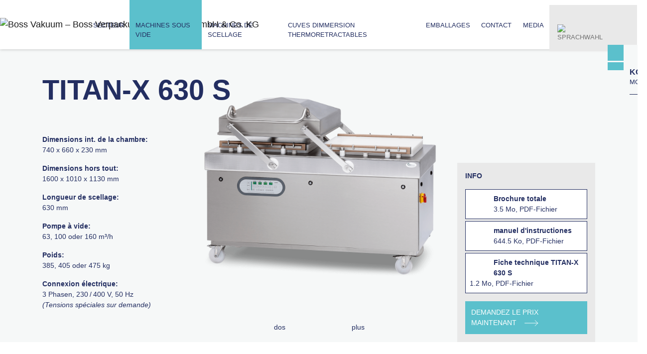

--- FILE ---
content_type: text/html; charset=utf-8
request_url: https://www.vacuum-boss.com/fr/machines-sous-vide/machines-a-double-chambre/titan-x-630-s
body_size: 12337
content:
<!DOCTYPE html>
<html lang="fr-FR">
<head>

<meta charset="utf-8">
<!-- 
	This website is powered by TYPO3 - inspiring people to share!
	TYPO3 is a free open source Content Management Framework initially created by Kasper Skaarhoj and licensed under GNU/GPL.
	TYPO3 is copyright 1998-2026 of Kasper Skaarhoj. Extensions are copyright of their respective owners.
	Information and contribution at https://typo3.org/
-->


<link rel="shortcut icon" href="/typo3conf/ext/hks_template_twbs4/Resources/Public/Icons/favicon.ico" type="image/x-icon">
<title>TITAN-X 630 S – Boss Verpackungsmaschinen GmbH &amp; Co. KG</title>
<meta http-equiv="x-ua-compatible" content="IE=Edge" />
<meta name="generator" content="TYPO3 CMS" />
<meta name="viewport" content="width=device-width, initial-scale=1, shrink-to-fit=no" />
<meta name="description" content="Modernste Verpackungstechnik zur Vakuum Erzeugung – Die Vakuummaschinen der Firma Boss kommen überall da zum Einsatz, wo Vakuumverpackungen in betrieblichen Abläufen eine wichtige Rolle spielen." />
<meta name="author" content="Boss Verpackungsmaschinen GmbH &amp; Co. KG" />
<meta name="keywords" content="Vakuummaschine, Vakuummaschinen, Vakuumverpackungsmaschine, Vakuumverpackungsmaschinen, Vakuumiergerät, Vakuumiergeräte, Vakuumverpackung, Vakuumierer" />
<meta name="twitter:card" content="summary" />

<link rel="stylesheet" type="text/css" href="/typo3conf/ext/hks_template_twbs4/Resources/Public/Css/bootstrap.min.css?1747742767" media="all">
<link rel="stylesheet" type="text/css" href="/typo3conf/ext/hks_template_twbs4/Resources/Public/Css/ekko-lightbox.css?1565955082" media="all">
<link rel="stylesheet" type="text/css" href="/typo3temp/assets/css/d42b6e1bdf.css?1710779313" media="all">
<link rel="stylesheet" type="text/css" href="/typo3conf/ext/skvideo/Resources/Public/Css/styles.css?1710762427" media="all">
<link rel="stylesheet" type="text/css" href="/typo3conf/ext/youtubevideo/Resources/Public/Styles/youtubevideo.css?1553254483" media="all">
<link rel="stylesheet" type="text/css" href="/typo3conf/ext/powermail/Resources/Public/Css/Basic.css?1553254387" media="all">
<link rel="stylesheet" type="text/css" href="/typo3conf/ext/gridgallery/Resources/Public/Libraries/justifiedGallery/justifiedGallery.min.css?1565004528" media="all">
<link rel="stylesheet" type="text/css" href="/typo3conf/ext/hks_template_twbs4/Extensions/cookieman/Resources/Public/Themes/bootstrap4-modal/cookieman-theme.min.css?1582552468" media="all">
<link rel="stylesheet" type="text/css" href="/typo3conf/ext/hks_template_twbs4/Resources/Public/Css/custom.css?1553254239" media="all">



<script src="/typo3temp/assets/js/895915da47.js?1710779314" type="text/javascript"></script>


<link rel="preconnect" href="https://www.youtube-nocookie.com">
		<link rel="preconnect" href="https://i.ytimg.com">
		<link rel="preconnect" href="https://i9.ytimg.com">
		<link rel="preconnect" href="https://s.ytimg.com">
	
<link rel="apple-touch-icon" sizes="57x57" href="/typo3temp/assets/_processed_/7/9/csm_apple-touch-icon-precomposed_7c6fdc4e69.png"><link rel="apple-touch-icon" sizes="256x256" href="/typo3temp/assets/_processed_/7/9/csm_apple-touch-icon-precomposed_0409cf9c25.png"><link rel="icon" type="image/png" sizes="16x16" href="/typo3temp/assets/_processed_/7/9/csm_apple-touch-icon-precomposed_91a92b18f4.png"><meta name="msapplication-square70x70logo" content="/typo3temp/assets/_processed_/7/9/csm_apple-touch-icon-precomposed_80ad5801e3.png"/>
<link rel="alternate" hreflang="de-DE" href="https://www.vacuum-boss.com/vakuummaschinen/doppelkammer-maschinen/titan-x-630-s"/>
<link rel="alternate" hreflang="en-US" href="https://www.vacuum-boss.com/en/vacuummachines/double-chamber-machines/titan-x-630-s"/>
<link rel="alternate" hreflang="es-ES" href="https://www.vacuum-boss.com/es/maquinas-de-envasado-al-vacio/maquinas-de-doble-campana/titan-x-630-s"/>
<link rel="alternate" hreflang="fr-FR" href="https://www.vacuum-boss.com/fr/machines-sous-vide/machines-a-double-chambre/titan-x-630-s"/>
<link rel="alternate" hreflang="x-default" href="https://www.vacuum-boss.com/vakuummaschinen/doppelkammer-maschinen/titan-x-630-s"/>

<link rel="canonical" href="https://www.vacuum-boss.com/fr/machines-sous-vide/machines-a-double-chambre/titan-x-630-s"/>
</head>
<body class="layout-" id="page-76">

<div class="mx-auto topnav">
  <div class="container-fluid outline">
    <nav class="navbar navbar-expand-xl navbar-light container-fluid sticky-top">
      <a href="/fr/" title="Boss Vakuum – Boss Verpackungsmaschinen GmbH &amp; Co. KG" class="navbar-brand position-relative"><img src="/typo3conf/ext/hks_template_twbs4/Resources/Public/Images/bossvakuum-logo.svg" width="176" height="80"  class="rest"  alt="Boss Vakuum – Boss Verpackungsmaschinen GmbH &amp; Co. KG" ></a>
      <div class="d-flex flex-row order-2 order-xl-3 ml-auto icons">
        <button class="navbar-toggler" type="button" data-toggle="collapse" data-target="#navbarMain" aria-controls="navbarMain" aria-expanded="false" aria-label="Toggle navigation">
          <span class="navbar-toggler-icon"></span>
        </button>
        <ul class="navbar-nav flex-row">
          <li class="nav-item dropdown bg-secondary language-menu"><a class="nav-link bg-secondary topnav-icon" href="#" id="languageDropdown" role="button" data-toggle="dropdown" aria-haspopup="true" aria-expanded="false"><img src="/typo3conf/ext/hks_template_twbs4/Resources/Public/Icons/BOSS_Icons_Sprachen_pos.svg" width="22" height="22" alt="Sprachwahl" /></a><div class="dropdown-menu" aria-labelledby="languageDropdown"><a href="/vakuummaschinen/doppelkammer-maschinen/titan-x-630-s" class="dropdown-item"><img src="/typo3/sysext/core/Resources/Public/Icons/Flags/DE.png" width="27" height="18" alt="deutsch" /></a><a href="/en/vacuummachines/double-chamber-machines/titan-x-630-s" class="dropdown-item"><img src="/typo3/sysext/core/Resources/Public/Icons/Flags/en-us-gb.png" width="27" height="18" alt="english" /></a><a href="/fr/machines-sous-vide/machines-a-double-chambre/titan-x-630-s" class="dropdown-item active"><img src="/typo3/sysext/core/Resources/Public/Icons/Flags/FR.png" width="27" height="18" alt="français" /></a><a href="/es/maquinas-de-envasado-al-vacio/maquinas-de-doble-campana/titan-x-630-s" class="dropdown-item"><img src="/typo3/sysext/core/Resources/Public/Icons/Flags/ES.png" width="27" height="18" alt="espagnol" /></a></div></li>
          <li class="nav-item"><a href="/fr/" class="nav-link bg-secondary border-right border-white topnav-icon h-100 w-54px">&nbsp;</a></li>
        </ul>
      </div>
      <div class="collapse navbar-collapse order-3 order-xl-2 main" id="navbarMain">
        <ul class="navbar-nav--main navbar-nav mx-xl-auto mx-0 my-xl-0 my-2"><li class="nav-item nav-item--top ml-xl-0 ml-auto px-xl-0 px-sm-3 px-0"><a href="/fr/secteur" title="secteur" class="nav-link nav-link--top text-primary"><span class="link">secteur</span><span class="toggler"></span></a><ul class="nav flex-column"><li class="nav-item nav-item--top ml-xl-0 ml-auto px-xl-0 px-sm-3 px-0"><span class="link"><a href="/fr/secteur/gastronomie" title="GASTRONOMIE" class="nav-link text-primary pe3" data-anchor="section510">GASTRONOMIE</a></span><span class="toggler"></span></li><li class="nav-item nav-item--top ml-xl-0 ml-auto px-xl-0 px-sm-3 px-0"><span class="link"><a href="/fr/secteur/viande" title="viande" class="nav-link text-primary pe3" data-anchor="section511">viande</a></span><span class="toggler"></span></li><li class="nav-item nav-item--top ml-xl-0 ml-auto px-xl-0 px-sm-3 px-0"><span class="link"><a href="/fr/secteur/la-volaille" title="La volaille" class="nav-link text-primary pe3" data-anchor="section569">La volaille</a></span><span class="toggler"></span></li><li class="nav-item nav-item--top ml-xl-0 ml-auto px-xl-0 px-sm-3 px-0"><span class="link"><a href="/fr/secteur/poisson" title="POISSON" class="nav-link text-primary pe3" data-anchor="section516">POISSON</a></span><span class="toggler"></span></li><li class="nav-item nav-item--top ml-xl-0 ml-auto px-xl-0 px-sm-3 px-0"><span class="link"><a href="/fr/secteur/legumes" title="legumes" class="nav-link text-primary pe3" data-anchor="section512">legumes</a></span><span class="toggler"></span></li><li class="nav-item nav-item--top ml-xl-0 ml-auto px-xl-0 px-sm-3 px-0"><span class="link"><a href="/fr/secteur/marketing-direct" title="marketing-direct" class="nav-link text-primary pe3" data-anchor="section513">marketing-direct</a></span><span class="toggler"></span></li><li class="nav-item nav-item--top ml-xl-0 ml-auto px-xl-0 px-sm-3 px-0"><span class="link"><a href="/fr/secteur/vente-au-detail-de-produits-alimentaires" title="VENTE AU DÉTAIL DE PRODUITS ALIMENTAIRES" class="nav-link text-primary pe3" data-anchor="section515">VENTE AU DÉTAIL DE PRODUITS ALIMENTAIRES</a></span><span class="toggler"></span></li><li class="nav-item nav-item--top ml-xl-0 ml-auto px-xl-0 px-sm-3 px-0"><span class="link"><a href="/fr/secteur/electronique" title="electronique" class="nav-link text-primary pe3" data-anchor="section514">electronique</a></span><span class="toggler"></span></li></ul></li><li class="nav-item ml-xl-0 ml-auto px-xl-0 px-sm-3 px-0 active"><a href="/fr/machines-sous-vide" title="machines sous vide" class="nav-link nav-link--top text-primary bg-tq active"><span class="link">machines sous vide</span><span class="toggler"></span></a><ul class="nav flex-column"><li class="nav-item nav-item--top ml-xl-0 ml-auto px-xl-0 px-sm-3 px-0"><span class="link"><a href="/fr/machines-sous-vide#section623" title="Basic Line" class="nav-link text-primary pe4" data-anchor="section623">Basic Line</a></span><span class="toggler"></span></li><li class="nav-item nav-item--top ml-xl-0 ml-auto px-xl-0 px-sm-3 px-0"><span class="link"><a href="/fr/machines-sous-vide#section28" title="MODÈLES DE TABLE" class="nav-link text-primary pe4" data-anchor="section28">MODÈLES DE TABLE</a></span><span class="toggler"></span></li><li class="nav-item nav-item--top ml-xl-0 ml-auto px-xl-0 px-sm-3 px-0"><span class="link"><a href="/fr/machines-sous-vide#section29" title="MODÉLES SUR PIED" class="nav-link text-primary pe4" data-anchor="section29">MODÉLES SUR PIED</a></span><span class="toggler"></span></li><li class="nav-item ml-xl-0 ml-auto px-xl-0 px-sm-3 px-0 active"><a href="/fr/machines-sous-vide/machines-a-double-chambre" title="MACHINES À DOUBLE CHAMBRE" class="nav-link nav-link--top text-primary bg-tq active pe4" data-anchor="section31"><span class="link">MACHINES À DOUBLE CHAMBRE</span><span class="toggler"></span></a></li><li class="nav-item nav-item--top ml-xl-0 ml-auto px-xl-0 px-sm-3 px-0"><span class="link"><a href="/fr/machines-sous-vide#section34" title="MACHINES AUTOMATIQUES À VIDE" class="nav-link text-primary pe4" data-anchor="section34">MACHINES AUTOMATIQUES À VIDE</a></span><span class="toggler"></span></li><li class="nav-item nav-item--top ml-xl-0 ml-auto px-xl-0 px-sm-3 px-0"><span class="link"><a href="/fr/machines-sous-vide#section33" title="MACHINES VERTICALES ET SPÉCIALES" class="nav-link text-primary pe4" data-anchor="section33">MACHINES VERTICALES ET SPÉCIALES</a></span><span class="toggler"></span></li></ul></li><li class="nav-item nav-item--top ml-xl-0 ml-auto px-xl-0 px-sm-3 px-0"><a href="/fr/machines-de-scellage" title="MACHINES DE SCELLAGE" class="nav-link nav-link--top text-primary"><span class="link">MACHINES DE SCELLAGE</span><span class="toggler"></span></a><ul class="nav flex-column"><li class="nav-item nav-item--top ml-xl-0 ml-auto px-xl-0 px-sm-3 px-0"><span class="link"><a href="/fr/machines-de-scellage#section675" title="Vacuum tray sealer" class="nav-link text-primary pe5" data-anchor="section675">Vacuum tray sealer</a></span><span class="toggler"></span></li><li class="nav-item nav-item--top ml-xl-0 ml-auto px-xl-0 px-sm-3 px-0"><span class="link"><a href="/fr/machines-de-scellage#section38" title="Machines de scellage semi automatiques" class="nav-link text-primary pe5" data-anchor="section38">Machines de scellage semi automatiques</a></span><span class="toggler"></span></li><li class="nav-item nav-item--top ml-xl-0 ml-auto px-xl-0 px-sm-3 px-0"><span class="link"><a href="/fr/machines-de-scellage#section37" title="Machines de scellage automatiques" class="nav-link text-primary pe5" data-anchor="section37">Machines de scellage automatiques</a></span><span class="toggler"></span></li><li class="nav-item nav-item--top ml-xl-0 ml-auto px-xl-0 px-sm-3 px-0"><span class="link"><a href="/fr/machines-de-scellage#section39" title="Machines de scellage manuelles" class="nav-link text-primary pe5" data-anchor="section39">Machines de scellage manuelles</a></span><span class="toggler"></span></li></ul></li><li class="nav-item nav-item--top ml-xl-0 ml-auto px-xl-0 px-sm-3 px-0"><a href="/fr/cuves-dimmersion-thermoretractables" title="Cuves dimmersion thermoretractables" class="nav-link nav-link--top text-primary"><span class="link">Cuves dimmersion thermoretractables</span><span class="toggler"></span></a><ul class="nav flex-column"><li class="nav-item nav-item--top ml-xl-0 ml-auto px-xl-0 px-sm-3 px-0"><span class="link"><a href="/fr/cuves-dimmersion-thermoretractables#section41" title="Cuves dimmersion thermoretractables" class="nav-link text-primary pe6" data-anchor="section41">Cuves dimmersion thermoretractables</a></span><span class="toggler"></span></li><li class="nav-item nav-item--top ml-xl-0 ml-auto px-xl-0 px-sm-3 px-0"><span class="link"><a href="/fr/cuves-dimmersion-thermoretractables#section40" title="Séchoir" class="nav-link text-primary pe6" data-anchor="section40">Séchoir</a></span><span class="toggler"></span></li></ul></li><li class="nav-item nav-item--top ml-xl-0 ml-auto px-xl-0 px-sm-3 px-0"><a href="/fr/emballages" title="Emballages" class="nav-link nav-link--top text-primary"><span class="link">Emballages</span><span class="toggler"></span></a></li><li class="nav-item nav-item--top ml-xl-0 ml-auto px-xl-0 px-sm-3 px-0"><a href="/fr/contact" title="Contact" class="nav-link nav-link--top text-primary"><span class="link">Contact</span><span class="toggler"></span></a><ul class="nav flex-column"><li class="nav-item nav-item--top ml-xl-0 ml-auto px-xl-0 px-sm-3 px-0"><span class="link"><a href="/fr/contact#section438" title="distribution nationale" class="nav-link text-primary pe311" data-anchor="section438">distribution nationale</a></span><span class="toggler"></span></li><li class="nav-item nav-item--top ml-xl-0 ml-auto px-xl-0 px-sm-3 px-0"><span class="link"><a href="/fr/contact#section442" title="Ventes internationales" class="nav-link text-primary pe311" data-anchor="section442">Ventes internationales</a></span><span class="toggler"></span></li><li class="nav-item nav-item--top ml-xl-0 ml-auto px-xl-0 px-sm-3 px-0"><span class="link"><a href="/fr/contact#section446" title="Service &amp; Support" class="nav-link text-primary pe311" data-anchor="section446">Service &amp; Support</a></span><span class="toggler"></span></li><li class="nav-item nav-item--top ml-xl-0 ml-auto px-xl-0 px-sm-3 px-0"><span class="link"><a href="/fr/kontakt/historie" title="Historie" class="nav-link text-primary pe311" data-anchor="section595">Historie</a></span><span class="toggler"></span></li></ul></li><li class="nav-item nav-item--top ml-xl-0 ml-auto px-xl-0 px-sm-3 px-0"><a href="https://vacuum-boss.tv" title="Media" class="nav-link nav-link--top text-primary"><span class="link">Media</span><span class="toggler"></span></a><ul class="nav flex-column"><li class="nav-item nav-item--top ml-xl-0 ml-auto px-xl-0 px-sm-3 px-0"><span class="link"><a href="/fr/media/video" title="Vidéo" class="nav-link text-primary pe8" data-anchor="section106">Vidéo</a></span><span class="toggler"></span></li><li class="nav-item nav-item--top ml-xl-0 ml-auto px-xl-0 px-sm-3 px-0"><span class="link"><a href="/fr/media/news" title="News" class="nav-link text-primary pe8" data-anchor="section14">News</a></span><span class="toggler"></span></li></ul></li></ul>
      </div>
    </nav>
  </div>
</div><!-- /.topnav -->

<div class="notification toast border-0 rounded-0 shadow-none d-flex bg-transparent hide alle" role="status" aria-live="polite" aria-atomic="true" data-autohide="true" data-delay="10000" data-animation="false">
  <div class="icons">
    <img class="bg-tq p-3" src="/typo3conf/ext/hks_template_twbs4/Resources/Public/Icons/BOSS_Icon_hoerer_ws.svg" width="60" height="61" alt=""><br>
    <img class="bg-tq px-3 pb-3" src="/typo3conf/ext/hks_template_twbs4/Resources/Public/Icons/BOSS_Icon_umschlag_ws.svg" width="60" height="43" alt="">
  </div><!--/.icons-->
  <div class="cta bg-gray-light w-100">
    <div class="toast-header bg-transparent border-0">
      <strong class="mr-auto"></strong>
      <button type="button" class="ml-2 mb-1 close" data-dismiss="toast" aria-label="Close">
        <span aria-hidden="true">×</span>
      </button>
    </div><!-- /.toast-header -->
    <div class="toast-body">
      <h5 class="">Kontaktieren Sie uns!<br><small>Mo–Fr 8–16:30 Uhr</small></h5>
      <hr class="bg-blue">
      <div class="d-flex">
        <div class="p-2"><a onclick="gtag('event','Klick',{'event_category': 'Anruf', 'event_label': 'Tel-Nr-Flagge', 'value': 1})" class="" href="tel:+496172457097"><img src="/typo3conf/ext/hks_template_twbs4/Resources/Public/Icons/BOSS_Icon_hoerer_bl.svg" width="20" height="20" alt=""></a></div>
        <div class="p-2">
          Kontakt-Telefon<br>
          <a onclick="gtag('event','Klick',{'event_category': 'Anruf', 'event_label': 'Tel-Nr-Flagge', 'value': 1})" class="text-blue font-weight-bold" href="tel:+496172457097">+49 (0)6172 457097</a><br>
        </div>
      </div>
      <div class="d-flex">
        <div class="p-2"><a onclick="gtag('event','Klick',{'event_category': 'Kontakt', 'event_label': 'Kontakt-Flagge', 'value': 1})" class="" href="https://www.vacuum-boss.com/kontakt"><img src="/typo3conf/ext/hks_template_twbs4/Resources/Public/Icons/BOSS_Icon_haende4.svg" width="20" height="20" alt=""></a></div>
        <div class="p-2">
          <a onclick="gtag('event','Klick',{'event_category': 'Kontakt', 'event_label': 'Kontakt-Flagge', 'value': 1})" class="text-blue font-weight-bold" href="https://www.vacuum-boss.com/kontakt">direkte Ansprechpartner</a><br>
        </div>
      </div>
      <div class="d-flex">
        <div class="p-2"><a onclick="gtag('event','Klick',{'event_category': 'E-Mail', 'event_label': 'E-Mail-Flagge', 'value': 1})" class="" href="mailto:info@vacuum-boss.com"><img src="/typo3conf/ext/hks_template_twbs4/Resources/Public/Icons/BOSS_Icon_umschlag_bl.svg" width="20" height="15" alt=""></a></div>
        <div class="p-2">
          <a onclick="gtag('event','Klick',{'event_category': 'E-Mail', 'event_label': 'E-Mail-Flagge', 'value': 1})" class="text-blue font-weight-bold" href="mailto:info@vacuum-boss.com">Schreiben Sie uns!</a>
        </div>
      </div>
    </div><!-- /.toast-body -->
  </div><!--/.cta-->
</div><!-- /.toast.notification.classes -->

    
<div class="maincontent container-fluid p-0"><!-- Content -->
  <div class="row no-gutters">
    <div class="col">
      <!--TYPO3SEARCH_begin-->
      



    
    <div class="produkt">
      <div class="bg-gray-light">
        <div class="container">
          
            <style>.hintergrundbild{background-image:url('/fileadmin/_processed_/5/d/csm_titan-x_630_s__1__5c540ea43f.png');}</style>
          
          <div class="row no-gutters py-lg-5 hintergrundbild aussen">
            <div class="col-lg-9 col-12">
              <div class="produktinformationen">
                
                  
                      <h2 class="pb-lg-5">
                        TITAN-X 630 S
                          
                            
                          
                            
                          
                            
                          
                            
                          
                            
                          
                            
                          
                            
                          
                          <small></small>
                        
                        
                      </h2>
                      <div class="hintergrundbild innen pb-lg-0 pb-3"></div>
                    
                
                
                
                  <p><strong>Dimensions int. de la chambre:</strong><br>740 x 660 x 230 mm</p>
                
                
                  <p><strong>Dimensions hors tout:</strong><br>1600 x 1010 x 1130 mm</p>
                
                
                
                  <p><strong>Longueur de scellage:</strong><br>630 mm</p>
                
                
                  <p><strong>Pompe à vide:</strong><br>63, 100 oder 160 m³/h</p>
                
                
                  <p><strong>Poids:</strong><br>385, 405 oder 475 kg</p>
                
                
                  <p><strong>Connexion électrique:</strong><br>3 Phasen, 230 / 400 V, 50 Hz
                    <br><em>(Tensions spéciales sur demande)</em></p>
                
                
                
                
                
                
                
                
                
                
              </div>
            </div><!-- /.col -->
            <div class="col-lg-3 col-12 p-0 pdfbox">
              <div class="productpager d-lg-none">
                <a href="/fr/machines-sous-vide/machines-a-double-chambre/titan-x-480" class="btn nav-prev pager">dos</a><a href="/fr/machines-sous-vide/machines-a-double-chambre" class="btn nav-up pager">&nbsp;</a><a href="/fr/machines-sous-vide/machines-a-double-chambre/titan-x-630" class="btn nav-next pager">plus</a>
              </div>
              
                <div class="bg-gray p-3 mb-n5 downloadbox">
                  <p><strong>
                      INFO
                      
                    </strong></p>
                  
                    
                      <div class="border border-primary bg-white p-2 mb-1">

                        
                          <a href="/fileadmin/user_upload/produkte/broschueren/fr/fr_gb_machines_demballage_sous_vide.pdf" class="pdfdownload d-block" title="Download fr_gb_machines_demballage_sous_vide.pdf"
                            data-toggle="tooltip">
                            <img class="float-left mr-2" src="/typo3conf/ext/hks_template_twbs4/Resources/Public/Icons/BOSS_Download.svg" width="40" height="40" alt="" />
                            <strong>
                              
                                  Brochure totale
                                
                            </strong><br>
                            3.5 Mo, PDF-Fichier
                          </a>
                        
                      </div><!-- /.p.m -->
                    
                      <div class="border border-primary bg-white p-2 mb-1">

                        
                          <a href="/fileadmin/user_upload/produkte/betriebsanleitung/betriebsanleitung_doppelkammermodelle__franzoesisch__homepage.pdf" class="pdfdownload d-block" title="Download betriebsanleitung_doppelkammermodelle__franzoesisch__homepage.pdf"
                            data-toggle="tooltip">
                            <img class="float-left mr-2" src="/typo3conf/ext/hks_template_twbs4/Resources/Public/Icons/BOSS_Download.svg" width="40" height="40" alt="" />
                            <strong>
                              
                                  manuel d&#039;instructiones
                                
                            </strong><br>
                            644.5 Ko, PDF-Fichier
                          </a>
                        
                      </div><!-- /.p.m -->
                    
                  
                  
                    
                    <div class="border border-primary bg-white p-2">
                      
                        <a href="/fileadmin/user_upload/produkte/datenblaetter/fr/db_es_titan_x_630_s_-compressed.pdf" class="pdfdownload d-block" title="Download db_es_titan_x_630_s_-compressed.pdf"
                          data-toggle="tooltip">
                          <img class="float-left mr-2" src="/typo3conf/ext/hks_template_twbs4/Resources/Public/Icons/BOSS_Download.svg" width="40" height="40" alt="" />
                          <strong>
                            Fiche technique TITAN-X 630 S
                          </strong><br>
                          1.2 Mo, PDF-Fichier
                        </a>
                      
                    </div><!-- /.p.m -->
                  
                
                  <a href="/fr/kontakt/anfrage?tx_powermail_pi1%5Bfield%5D%5Bbetreff%5D=TITAN-X%20630%20S&amp;cHash=d6133f3085024ab0695e6cc80251c5ae" class="btn btn-boss mt-3">
                    Demandez le prix maintenant
                  </a>
                </div><!-- /.p.m. -->
              
            </div><!-- /.col -->
            <div class="productpager d-none d-lg-block">
              <a href="/fr/machines-sous-vide/machines-a-double-chambre/titan-x-480" class="btn nav-prev pager">dos</a><a href="/fr/machines-sous-vide/machines-a-double-chambre" class="btn nav-up pager">&nbsp;</a><a href="/fr/machines-sous-vide/machines-a-double-chambre/titan-x-630" class="btn nav-next pager">plus</a>
            </div>
          </div><!-- /.row -->
        </div><!-- /.container-fluid -->
      </div><!-- /.bg -->
      <div class="container">
        <div class="row py-5 trenner d-flex justify-content-center">
          
            <div class="col-lg-4 col-12 pb-lg-0 pb-5 pt-lg-0 pt-5 schweisssystem">
              <h4 class="pb-4">Barre de scellage</h4>
              <div class="row">
                
                  <div class="col-6 pb-3">
                    <img class="img-fluid" src="/fileadmin/user_upload/produkte/schweisssysteme/sb-1-titan-x-630-s_-01_01.svg" width="245" height="245" alt="" />
                  </div><!-- /.col -->
                
                  <div class="col-6 pb-3">
                    <img class="img-fluid" src="/fileadmin/user_upload/produkte/schweisssysteme/sb-1-titan-x-630-s_-02.svg" width="251" height="245" alt="" />
                  </div><!-- /.col -->
                
              </div><!-- /.row -->
            </div><!-- /.col -->
          
          
          
            <div class="col-lg-5 col-12 pb-lg-0 pb-5 optionen">
              <h4 class="pb-4">Equipement</h4>
              
<ul> 	<li>Pompe à vide Busch de haute qualité</li> 	<li>Structure de plate-forme pour un nettoyage facile</li> 	<li>Soudure haute pression&nbsp;</li> 	<li>Couvercle stable en acier inoxydable - avec vitre pour la surveillance&nbsp;</li> 	<li>Équipement initial Consommables (ruban téflon, fil) inclus</li> </ul>
            </div><!-- /.col -->
          
          
            <div class="col-lg-3 col-md-12 col pb-lg-0 pb-5 geeignetfuer">
              <h4 class="pb-4">approprié pour:</h4>
              <div>
                
                  
                      
                        <span class="gef gastronomie"
                          title="Gastronomie"
                          data-toggle="tooltip"></span>
                      
                    
                
                  
                      
                        <span class="gef fleisch"
                          title="Viande"
                          data-toggle="tooltip"></span>
                      
                    
                
                  
                      
                        <span class="gef fisch"
                          title="Poisson"
                          data-toggle="tooltip"></span>
                      
                    
                
                  
                      
                        <span class="gef gemuese"
                          title="Légume"
                          data-toggle="tooltip"></span>
                      
                    
                
                  
                      
                        <span class="gef direkt"
                          title="Marketing direct"
                          data-toggle="tooltip"></span>
                      
                    
                
                  
                      
                        <span class="gef einzelhandel"
                          title="Les détaillants en alimentation"
                          data-toggle="tooltip"></span>
                      
                    
                
                  
                      
                        <span class="gef elektronik"
                          title="Électronique"
                          data-toggle="tooltip"></span>
                      
                    
                
              </div><!-- /.row -->
            </div><!-- /.col -->
          
        </div><!-- /.row -->
      </div><!-- /.container -->
    </div><!-- /.produkt -->
  

<div id="c431" class="frame frame-default frame-type-youtubevideo_pi1 frame-layout-0"><a id="c3431"></a><div class="row-productgrid" id="section76"></div><div class="youtubeVideo"><figure><div class="videoWrapper v431 coverimaged autoplay0" style="
					padding-bottom:
						56.25%
						;
					"><div class="coverimage" style="background:url(
	/fileadmin/user_upload/doppelkammer_1400x784_fs_clean.jpg
) center center no-repeat; background-size: cover;"><svg class="customplaybutton" xmlns="http://www.w3.org/2000/svg" viewBox="0 0 180 180"><circle cx="85.5" cy="84.5" r="84.5"></circle><polygon points="117.55 84.5 62.96 117.13 62.96 51.87 117.55 84.5 117.55 84.5"></polygon></svg></div><script class="script-template" id="script-template431" type="text/template"><iframe
					id="frame431"
					src="https://www.youtube-nocookie.com/embed/-dZxzPBl37Q?modestbranding=1&amp;hl=fr&amp;autoplay=0&mute=0&amp;rel=0&amp;html5=1&amp;enablejsapi=1"
					allowfullscreen></iframe></script><div class="insertytvideo" id="insertytvideo431"></div></div></figure></div></div>




  <div class="container-fluid px-0  outline posvertical">
      
      
          <h3 class="line-trough">Caractéristiques d’équipement TITAN-X 630 S<br><small></small></h3>
        
    


    <div class="row no-gutters">
      <div class="  col-md   ">
        
        
<div id="c348" class="frame frame-default frame-type-shortcut frame-layout-0"><a id="c3432"></a><div class="container  outline posvertical"><div class="row contentrow"><div class="  col-md    contentleft"><div id="c312" class="frame frame-default frame-type-textmedia frame-layout-0"><a id="c3134"></a><header><h4 class="">
				Système de commande Z 3000
			</h4></header><div class="ce-textpic ce-center ce-above"><div class="ce-bodytext"><ul><li>Commande par capteur avec 99 mémoires de programme</li><li>Capteur H2O pour l'emballage automatique de liquides</li><li>„Programme Red&nbsp;Meat&nbsp;», fonction de vide pas à pas et vide cyclique</li><li>Systèmes de soudage contrôlables séparément</li><li>Programme de service</li><li>Conception à l'épreuve des éclaboussures</li></ul></div></div></div></div><div class="  col-md    contentright"><div id="c311" class="frame frame-default frame-type-textmedia frame-layout-0"><a id="c3135"></a><div class="ce-textpic ce-center ce-above"><div class="ce-gallery" data-ce-columns="1" data-ce-images="1"><div class="ce-outer"><div class="ce-inner"><div class="ce-row"><div class="ce-column"><figure class="image"><img class="image-embed-item img-fluid" alt="[Translate to Französisch:] Steuerung Z 3000" src="/fileadmin/user_upload/produkte/steuerung/z3000.png" width="964" height="405" /></figure></div></div></div></div></div></div></div></div></div></div></div>


        
      </div><!-- /.col -->
    </div><!-- /.row -->
  </div><!-- /.container/-fluid/ outline -->



<div class="bg-gray-light pb-0">
  <div class="container  outline posvertical">
  
    
        <h4 class="">Systèmes de soudure</h4>
      
  
    <div class="row contentrow">
      <div class="  col-md    contentleft">
        
        
        
<div id="c764" class="frame frame-default frame-type-shortcut frame-layout-0"><a id="c3435"></a><div id="c3182" class="frame frame-default frame-type-textmedia frame-layout-0"><div class="ce-textpic ce-left ce-intext ce-nowrap"><div class="ce-gallery" data-ce-columns="1" data-ce-images="1"><div class="ce-row"><div class="ce-column"><figure class="image"><img class="image-embed-item img-fluid" alt="[Translate to Französisch:] Doppelnahtschweissung" src="/fileadmin/user_upload/produkte/schweisssysteme/doppelnahtschweissung.svg" width="200" height="110" /></figure></div></div></div><div class="ce-bodytext"><header><h5 class="">
				Double soudure
			</h5></header><p>Avec le double joint d'étanchéité, le&nbsp;sac est soudé avec un fil profilé&nbsp;qui représente l’empreinte&nbsp;de deux coutures d'étanchéité. Ce sceau&nbsp;garantit la double sécurité de la couture d’étanchéité.</p></div></div></div></div>


        
      </div>
      <div class="  col-md    contentright">
        
        
          
<div id="c910" class="frame frame-default frame-type-shortcut frame-layout-0"><a id="c3434"></a><div id="c3184" class="frame frame-default frame-type-textmedia frame-layout-0"><div class="ce-textpic ce-left ce-intext ce-nowrap"><div class="ce-gallery" data-ce-columns="1" data-ce-images="1"><div class="ce-row"><div class="ce-column"><figure class="image"><img class="image-embed-item img-fluid" alt="[Translate to Französisch:] Separat regelbare Trennschweißung" src="/fileadmin/user_upload/produkte/schweisssysteme/seperat-regelbare-trennschweissung.svg" width="200" height="110" /></figure></div></div></div><div class="ce-bodytext"><header><h5 class="">
				Soudage-découpe réglable individuellement
			</h5></header><p>Cela est similaire au soudage par tronçonnage simple,&nbsp;à la différence près que les deux fils sont réglables séparément. Ceci est particulièrement importantpour le traitement des sacs rétractables. Si nécessaire, le fil de séparation&nbsp;peut être désactivé.</p></div></div></div></div>


        
      </div>
    </div>
  </div>
</div>

<div class="bg-gray-light pt-0">
  <div class="container  outline posvertical">
  
    
        <h2 class="">Systèmes de soudure</h2>
      
  
    <div class="row contentrow">
      <div class="  col-md    contentleft">
        
        
        
<div id="c1374" class="frame frame-default frame-type-shortcut frame-layout-0"><a id="c3437"></a><div id="c3183" class="frame frame-default frame-type-textmedia frame-layout-0"><div class="ce-textpic ce-left ce-intext ce-nowrap"><div class="ce-gallery" data-ce-columns="1" data-ce-images="1"><div class="ce-row"><div class="ce-column"><figure class="image"><img class="image-embed-item img-fluid" alt="[Translate to Französisch:] Einfache Trennschweißung" src="/fileadmin/user_upload/produkte/schweisssysteme/einfache-trennschweissung.svg" width="200" height="110" /></figure></div></div></div><div class="ce-bodytext"><header><h5 class="">
				Soudage-découpe simple
			</h5></header><p>La soudure de séparation simple consiste en&nbsp;deux fils parallèles : Le fil plat intérieur&nbsp;soude le sac,&nbsp;le fil rond extérieur sépare le sac en excès.</p></div></div></div></div>


        
      </div>
      <div class="  col-md    contentright">
        
        
          
<div id="c1375" class="frame frame-default frame-type-shortcut frame-layout-0"><a id="c3438"></a><div id="c3185" class="frame frame-default frame-type-textmedia frame-layout-0"><div class="ce-textpic ce-left ce-intext ce-nowrap"><div class="ce-gallery" data-ce-columns="1" data-ce-images="1"><div class="ce-row"><div class="ce-column"><figure class="image"><img class="image-embed-item img-fluid" alt="[Translate to Französisch:] Oben-/ Untenschweißung" src="/fileadmin/user_upload/produkte/schweisssysteme/oben-untenschweissung.svg" width="200" height="110" /></figure></div></div></div><div class="ce-bodytext"><header><h5 class="">
				Soudage supérieur / inférieur
			</h5></header><p>Le scellage biactif permet de sceller le sac par le haut et par le bas. Ils&nbsp;Le scellage est particulièrement adapté pour&nbsp;les sacs avec des épaisseurs de matériau plus élevées, &nbsp;par exemple les sacs en aluminium.</p></div></div></div></div>


        
      </div>
    </div>
  </div>
</div>


  <div class="container  outline posvertical">
  
    
        
      
  
    <div class="row contentrow">
      <div class="  col-md    contentleft">
        
        
        
<div id="c653" class="frame frame-default frame-type-textmedia frame-layout-0"><a id="c3441"></a><div class="ce-textpic ce-center ce-above"><div class="ce-gallery" data-ce-columns="1" data-ce-images="1"><div class="ce-outer"><div class="ce-inner"><div class="ce-row"><div class="ce-column"><figure class="image"><img class="image-embed-item img-fluid" src="/fileadmin/user_upload/produkte/optionen-bild.png" width="1200" height="800" alt="" /></figure></div></div></div></div></div></div></div>


        
      </div>
      <div class="  col-md    contentright">
        
        
          
<div id="c652" class="frame frame-default frame-type-textmedia frame-layout-0"><a id="c3440"></a><header><h4 class="">
				Options
			</h4></header><div class="ce-textpic ce-center ce-above"><div class="ce-bodytext"><ul><li>Injection de gaz 4 x 4 buses longues en acier fin (ou à souhait)&nbsp;</li><li>Soudure-coupure simple</li><li>Séparation-soudage séparément réglable</li><li>Soudage par-dessus/par-dessous (pas livrable en combinaison avec séparation-soudage séparément réglable)</li><li>Remise en air progressive</li><li>Vitre dans le couvercle</li><li>Pompe plus forte avec 100 m3/h, triphasé, 230/400 V, 50 Hz</li><li>Pompe plus forte avec 160 m3/h, triphasé, 230/400 V, 50 Hz</li><li>Mouvement automatique du couvercle (pas livrable en combinaison avec pompe 160 m3/h)</li><li>Commande attachée latéralement à la machine par une fixation en acier fin&nbsp;</li><li>Réduction du volume en couvercle (3 plaques avec contours et ses fixations en acier fin)</li></ul></div></div></div>


        
      </div>
    </div>
  </div>


      <!--TYPO3SEARCH_end-->
    </div><!-- /.col -->
  </div><!-- /.row -->
</div><!-- /.maincontent -->

  
<div class="container outline">
    <div class="row">
      <div class="col text-center">
          <div class="up"><a href="https://www.vacuum-boss.com/fr/machines-sous-vide/machines-a-double-chambre/titan-x-630-s#top" title="En haut :"><img src="/typo3conf/ext/hks_template_twbs4/Resources/Public/Icons/BOSS_Pfeil_oben.svg" width="30" height="30"   alt="En haut :" ></a></div>
      </div><!-- /.col -->
    </div><!-- /.row -->
  </div>
<footer class="mx-auto">
  <div class="container outline text-secondary py-3">
    <div class="row">
      <div class="col-md">
        <p><a href="/fr/" title="Boss Vakuum – Boss Verpackungsmaschinen GmbH &amp; Co. KG" class="link"><img src="/typo3conf/ext/hks_template_twbs4/Resources/Public/Icons/BOSS_Logo_neg.svg" width="200" height="68"  class="image-fluid"  alt="Boss Vakuum – Boss Verpackungsmaschinen GmbH &amp; Co. KG" ></a></p>
        <p>Boss Verpackungsmaschinen GmbH & Co. KG<br>Dipl.-Kffr. Waltrud Kunze</p><p>Zum Wingert 5<br>61352 Bad Homburg</p><p><a href="tel:+496172457097">Telefon +49 6172 457097</a><br>Fax +49 6172 44139<br><a href="javascript:linkTo_UnCryptMailto('ftbemh3bgyhTotvnnf6uhll7vhf');" title="Senden Sie uns eine E-Mail">info(at)vacuum-boss.com</a></p>
      </div><!-- /.col -->
      <div class="col-md">
        <div class="rand">
          <ul class="nav-footer list-unstyled"><li><a href="/fr/media/news" title="News">News</a></li><li><a href="/fr/kontakt/historie" title="Historie">Historie</a></li></ul>
          <p><a href="https://www.facebook.com/BossVakuum/" title="facebook" target="_blank"><img src="/typo3conf/ext/hks_template_twbs4/Resources/Public/Icons/BOSS_Facebook.svg" width="40" height="40"  class=""  alt="facebook" ></a><a href="https://www.linkedin.com/company/helmut-boss-verpackungsmaschinen-kg?trk=company_name" title="LinkedIn" target="_blank"><img src="/typo3conf/ext/hks_template_twbs4/Resources/Public/Icons/BOSS_linkedIn.svg" width="40" height="40"  class=""  alt="LinkedIn" ></a><a href="https://www.youtube.com/user/BossVakuum" title="YouTube" target="_blank"><img src="/typo3conf/ext/hks_template_twbs4/Resources/Public/Icons/BOSS_Youtube.svg" width="40" height="40"  class=""  alt="YouTube" ></a><a href="https://www.instagram.com/boss_vakuum/" title="Instagram" target="_blank"><img src="/typo3conf/ext/hks_template_twbs4/Resources/Public/Icons/BOSS_instagram.svg" width="40" height="40"  class=""  alt="Inst" ></a><a href="https://www.pinterest.de/boss_vakuum/" title="Pinterest" target="_blank"><img src="/typo3conf/ext/hks_template_twbs4/Resources/Public/Icons/BOSS_pinterest.svg" width="40" height="40"  class=""  alt="Pinterest" ></a></p>
          <p><a href="/fr/conditions-generales">Conditions générales</a><br><a href="/fr/impressum">Impressum</a><br><a href="/fr/protection-des-donnees">Protection des données</a></p>
          <a class="btn btn-link p-0" role="button" onclick="cookieman.show()">Cookie-Paramètres</a>
        </div>
      </div><!-- /.col -->
      <div class="col-lg">
        <div class="rand">
          
        </div>
      </div><!-- /.col -->
    </div><!-- /.row -->
    <div class="row">
      <div class="col text-center pt-3">
        <p>Nos offres s'adressent exclusivement aux entrepreneurs et indépendants. Nous ne concluonspas de contrats avec les consommateurs.</p>
      </div><!-- /.col -->
    </div><!-- /.row -->
  </div><!-- /.container -->
</footer>








<div id="cookieman-modal"
     data-cookieman-showonce="1"
     data-cookieman-settings="{&quot;groups&quot;:{&quot;mandatory&quot;:{&quot;preselected&quot;:true,&quot;disabled&quot;:true,&quot;respectDnt&quot;:true,&quot;showDntMessage&quot;:true,&quot;trackingObjects&quot;:[&quot;CookieConsent&quot;,&quot;fe_typo_user&quot;]},&quot;marketing&quot;:{&quot;respectDnt&quot;:true,&quot;showDntMessage&quot;:true,&quot;trackingObjects&quot;:[&quot;GoogleTagManager&quot;]},&quot;external&quot;:{&quot;respectDnt&quot;:true,&quot;showDntMessage&quot;:true,&quot;trackingObjects&quot;:[&quot;Sendinblue&quot;,&quot;Elfsight&quot;]}},&quot;trackingObjects&quot;:{&quot;CookieConsent&quot;:{&quot;show&quot;:{&quot;CookieConsent&quot;:{&quot;duration&quot;:&quot;1&quot;,&quot;durationUnit&quot;:&quot;year&quot;,&quot;type&quot;:&quot;cookie_http+html&quot;,&quot;provider&quot;:&quot;Website&quot;}}},&quot;GoogleAds&quot;:{&quot;inject&quot;:&quot;&quot;,&quot;show&quot;:{&quot;__eoi&quot;:{&quot;duration&quot;:&quot;6&quot;,&quot;durationUnit&quot;:&quot;months&quot;,&quot;type&quot;:&quot;cookie_http+html&quot;,&quot;provider&quot;:&quot;Google&quot;},&quot;NID&quot;:{&quot;duration&quot;:&quot;6&quot;,&quot;durationUnit&quot;:&quot;months&quot;,&quot;type&quot;:&quot;cookie_http+html&quot;,&quot;provider&quot;:&quot;Google&quot;},&quot;__gads&quot;:{&quot;duration&quot;:&quot;13&quot;,&quot;durationUnit&quot;:&quot;months&quot;,&quot;type&quot;:&quot;cookie_http+html&quot;,&quot;provider&quot;:&quot;Google&quot;},&quot;pm_sess&quot;:{&quot;duration&quot;:&quot;30&quot;,&quot;durationUnit&quot;:&quot;minutes&quot;,&quot;type&quot;:&quot;cookie_http+html&quot;,&quot;provider&quot;:&quot;Google&quot;},&quot;pm_sess_NNN&quot;:{&quot;duration&quot;:&quot;30&quot;,&quot;durationUnit&quot;:&quot;minutes&quot;,&quot;type&quot;:&quot;cookie_http+html&quot;,&quot;provider&quot;:&quot;Google&quot;,&quot;htmlCookieRemovalPattern&quot;:&quot;^pm_sess_&quot;},&quot;aboutads_sessNNN&quot;:{&quot;duration&quot;:&quot;30&quot;,&quot;durationUnit&quot;:&quot;minutes&quot;,&quot;type&quot;:&quot;cookie_http+html&quot;,&quot;provider&quot;:&quot;Google&quot;,&quot;htmlCookieRemovalPattern&quot;:&quot;^aboutads_sess_&quot;},&quot;FPAU&quot;:{&quot;duration&quot;:&quot;90&quot;,&quot;durationUnit&quot;:&quot;days&quot;,&quot;type&quot;:&quot;cookie_http+html&quot;,&quot;provider&quot;:&quot;Google&quot;},&quot;ANID&quot;:{&quot;duration&quot;:&quot;24&quot;,&quot;durationUnit&quot;:&quot;months&quot;,&quot;type&quot;:&quot;cookie_http+html&quot;,&quot;provider&quot;:&quot;Google&quot;},&quot;AID&quot;:{&quot;duration&quot;:&quot;24&quot;,&quot;durationUnit&quot;:&quot;months&quot;,&quot;type&quot;:&quot;cookie_http+html&quot;,&quot;provider&quot;:&quot;Google&quot;},&quot;TAID&quot;:{&quot;duration&quot;:&quot;14&quot;,&quot;durationUnit&quot;:&quot;days&quot;,&quot;type&quot;:&quot;cookie_http+html&quot;,&quot;provider&quot;:&quot;Google&quot;},&quot;_gcl_au&quot;:{&quot;duration&quot;:&quot;90&quot;,&quot;durationUnit&quot;:&quot;days&quot;,&quot;type&quot;:&quot;cookie_http+html&quot;,&quot;provider&quot;:&quot;Google&quot;},&quot;RUL&quot;:{&quot;duration&quot;:&quot;12&quot;,&quot;durationUnit&quot;:&quot;months&quot;,&quot;type&quot;:&quot;cookie_http+html&quot;,&quot;provider&quot;:&quot;Google&quot;},&quot;FPGCLAW&quot;:{&quot;duration&quot;:&quot;90&quot;,&quot;durationUnit&quot;:&quot;days&quot;,&quot;type&quot;:&quot;cookie_http+html&quot;,&quot;provider&quot;:&quot;Google&quot;},&quot;FPGCLGB&quot;:{&quot;duration&quot;:&quot;90&quot;,&quot;durationUnit&quot;:&quot;days&quot;,&quot;type&quot;:&quot;cookie_http+html&quot;,&quot;provider&quot;:&quot;Google&quot;},&quot;_gcl_gb&quot;:{&quot;duration&quot;:&quot;90&quot;,&quot;durationUnit&quot;:&quot;days&quot;,&quot;type&quot;:&quot;cookie_http+html&quot;,&quot;provider&quot;:&quot;Google&quot;},&quot;_gac_gb_--wpid--&quot;:{&quot;duration&quot;:&quot;90&quot;,&quot;durationUnit&quot;:&quot;days&quot;,&quot;type&quot;:&quot;cookie_http+html&quot;,&quot;provider&quot;:&quot;Google&quot;,&quot;htmlCookieRemovalPattern&quot;:&quot;^_gac_gb_&quot;},&quot;_gcl_aw&quot;:{&quot;duration&quot;:&quot;90&quot;,&quot;durationUnit&quot;:&quot;days&quot;,&quot;type&quot;:&quot;cookie_http+html&quot;,&quot;provider&quot;:&quot;Google&quot;},&quot;1P_JAR&quot;:{&quot;duration&quot;:&quot;30&quot;,&quot;durationUnit&quot;:&quot;days&quot;,&quot;type&quot;:&quot;cookie_http+html&quot;,&quot;provider&quot;:&quot;Google&quot;},&quot;Conversion&quot;:{&quot;duration&quot;:&quot;90&quot;,&quot;durationUnit&quot;:&quot;days&quot;,&quot;type&quot;:&quot;cookie_http+html&quot;,&quot;provider&quot;:&quot;Google&quot;},&quot;YSC&quot;:{&quot;duration&quot;:&quot;&quot;,&quot;durationUnit&quot;:&quot;session&quot;,&quot;type&quot;:&quot;cookie_http+html&quot;,&quot;provider&quot;:&quot;Google&quot;},&quot;VISITOR_INFO1_LIVE&quot;:{&quot;duration&quot;:&quot;180&quot;,&quot;durationUnit&quot;:&quot;days&quot;,&quot;type&quot;:&quot;cookie_http+html&quot;,&quot;provider&quot;:&quot;Google&quot;},&quot;VISITOR_INFO1_LIVE__k&quot;:{&quot;duration&quot;:&quot;180&quot;,&quot;durationUnit&quot;:&quot;days&quot;,&quot;type&quot;:&quot;cookie_http+html&quot;,&quot;provider&quot;:&quot;Google&quot;},&quot;VISITOR_INFO1_LIVE__default&quot;:{&quot;duration&quot;:&quot;180&quot;,&quot;durationUnit&quot;:&quot;days&quot;,&quot;type&quot;:&quot;cookie_http+html&quot;,&quot;provider&quot;:&quot;Google&quot;}}},&quot;GoogleAnalytics&quot;:{&quot;inject&quot;:&quot;            \u003Cscript data-what=\&quot;GoogleAnalytics\&quot; src=\&quot;\/typo3conf\/ext\/cookieman\/Resources\/Public\/Js\/Injects\/example-inject.js\&quot;\u003E\u003C\/script\u003E&quot;,&quot;show&quot;:{&quot;DSID&quot;:{&quot;duration&quot;:&quot;2&quot;,&quot;durationUnit&quot;:&quot;weeks&quot;,&quot;type&quot;:&quot;cookie_http+html&quot;,&quot;provider&quot;:&quot;Google&quot;},&quot;test_cookie&quot;:{&quot;duration&quot;:&quot;15&quot;,&quot;durationUnit&quot;:&quot;minutes&quot;,&quot;type&quot;:&quot;cookie_http+html&quot;,&quot;provider&quot;:&quot;Google&quot;},&quot;IDE&quot;:{&quot;duration&quot;:&quot;24&quot;,&quot;durationUnit&quot;:&quot;months&quot;,&quot;type&quot;:&quot;cookie_http+html&quot;,&quot;provider&quot;:&quot;Google&quot;},&quot;FPLC&quot;:{&quot;duration&quot;:&quot;20&quot;,&quot;durationUnit&quot;:&quot;hours&quot;,&quot;type&quot;:&quot;cookie_http+html&quot;,&quot;provider&quot;:&quot;Google&quot;},&quot;FPID&quot;:{&quot;duration&quot;:&quot;2&quot;,&quot;durationUnit&quot;:&quot;years&quot;,&quot;type&quot;:&quot;cookie_http+html&quot;,&quot;provider&quot;:&quot;Google&quot;},&quot;GA_OPT_OUT&quot;:{&quot;duration&quot;:&quot;7&quot;,&quot;durationUnit&quot;:&quot;years&quot;,&quot;type&quot;:&quot;cookie_http+html&quot;,&quot;provider&quot;:&quot;Google&quot;},&quot;__utma&quot;:{&quot;duration&quot;:&quot;2&quot;,&quot;durationUnit&quot;:&quot;years&quot;,&quot;type&quot;:&quot;cookie_http+html&quot;,&quot;provider&quot;:&quot;Google&quot;},&quot;__utmb&quot;:{&quot;duration&quot;:&quot;30&quot;,&quot;durationUnit&quot;:&quot;minutes&quot;,&quot;type&quot;:&quot;cookie_http+html&quot;,&quot;provider&quot;:&quot;Google&quot;},&quot;__utmc&quot;:{&quot;duration&quot;:&quot;&quot;,&quot;durationUnit&quot;:&quot;session&quot;,&quot;type&quot;:&quot;cookie_http+html&quot;,&quot;provider&quot;:&quot;Google&quot;},&quot;__utmt&quot;:{&quot;duration&quot;:&quot;10&quot;,&quot;durationUnit&quot;:&quot;minutes&quot;,&quot;type&quot;:&quot;cookie_http+html&quot;,&quot;provider&quot;:&quot;Google&quot;},&quot;__utmz&quot;:{&quot;duration&quot;:&quot;6&quot;,&quot;durationUnit&quot;:&quot;months&quot;,&quot;type&quot;:&quot;cookie_http+html&quot;,&quot;provider&quot;:&quot;Google&quot;},&quot;__utmv&quot;:{&quot;duration&quot;:&quot;2&quot;,&quot;durationUnit&quot;:&quot;years&quot;,&quot;type&quot;:&quot;cookie_http+html&quot;,&quot;provider&quot;:&quot;Google&quot;},&quot;_ga&quot;:{&quot;duration&quot;:&quot;2&quot;,&quot;durationUnit&quot;:&quot;years&quot;,&quot;type&quot;:&quot;cookie_http+html&quot;,&quot;provider&quot;:&quot;Google&quot;},&quot;_gat&quot;:{&quot;duration&quot;:&quot;1&quot;,&quot;durationUnit&quot;:&quot;minute&quot;,&quot;type&quot;:&quot;cookie_http+html&quot;,&quot;provider&quot;:&quot;Google&quot;},&quot;_gat_--custom-name--&quot;:{&quot;duration&quot;:&quot;1&quot;,&quot;durationUnit&quot;:&quot;minute&quot;,&quot;type&quot;:&quot;cookie_http+html&quot;,&quot;provider&quot;:&quot;Google&quot;},&quot;_gid&quot;:{&quot;duration&quot;:&quot;24&quot;,&quot;durationUnit&quot;:&quot;hours&quot;,&quot;type&quot;:&quot;cookie_http+html&quot;,&quot;provider&quot;:&quot;Google&quot;},&quot;_ga_--container-id--&quot;:{&quot;duration&quot;:&quot;2&quot;,&quot;durationUnit&quot;:&quot;years&quot;,&quot;type&quot;:&quot;cookie_http+html&quot;,&quot;provider&quot;:&quot;Google&quot;,&quot;htmlCookieRemovalPattern&quot;:&quot;^_ga_&quot;},&quot;_dc_gtm_--property-id--&quot;:{&quot;duration&quot;:&quot;1&quot;,&quot;durationUnit&quot;:&quot;minute&quot;,&quot;type&quot;:&quot;cookie_http+html&quot;,&quot;provider&quot;:&quot;Google&quot;,&quot;htmlCookieRemovalPattern&quot;:&quot;^_dc_gtm_UA\\-\\d+\\-\\d+$&quot;},&quot;_gaexp&quot;:{&quot;duration&quot;:&quot;93&quot;,&quot;durationUnit&quot;:&quot;days&quot;,&quot;type&quot;:&quot;cookie_http+html&quot;,&quot;provider&quot;:&quot;Google&quot;},&quot;_gaexp_rc&quot;:{&quot;duration&quot;:&quot;10&quot;,&quot;durationUnit&quot;:&quot;seconds&quot;,&quot;type&quot;:&quot;cookie_http+html&quot;,&quot;provider&quot;:&quot;Google&quot;},&quot;_opt_awcid&quot;:{&quot;duration&quot;:&quot;24&quot;,&quot;durationUnit&quot;:&quot;hours&quot;,&quot;type&quot;:&quot;cookie_http+html&quot;,&quot;provider&quot;:&quot;Google&quot;},&quot;_opt_awmid&quot;:{&quot;duration&quot;:&quot;24&quot;,&quot;durationUnit&quot;:&quot;hours&quot;,&quot;type&quot;:&quot;cookie_http+html&quot;,&quot;provider&quot;:&quot;Google&quot;},&quot;_opt_awgid&quot;:{&quot;duration&quot;:&quot;24&quot;,&quot;durationUnit&quot;:&quot;hours&quot;,&quot;type&quot;:&quot;cookie_http+html&quot;,&quot;provider&quot;:&quot;Google&quot;},&quot;_opt_awkid&quot;:{&quot;duration&quot;:&quot;24&quot;,&quot;durationUnit&quot;:&quot;hours&quot;,&quot;type&quot;:&quot;cookie_http+html&quot;,&quot;provider&quot;:&quot;Google&quot;},&quot;_opt_utmc&quot;:{&quot;duration&quot;:&quot;24&quot;,&quot;durationUnit&quot;:&quot;hours&quot;,&quot;type&quot;:&quot;cookie_http+html&quot;,&quot;provider&quot;:&quot;Google&quot;},&quot;_gac_--property-id--&quot;:{&quot;duration&quot;:&quot;90&quot;,&quot;durationUnit&quot;:&quot;days&quot;,&quot;type&quot;:&quot;cookie_http+html&quot;,&quot;provider&quot;:&quot;Google&quot;,&quot;htmlCookieRemovalPattern&quot;:&quot;^_gac_&quot;},&quot;AMP_TOKEN&quot;:{&quot;duration&quot;:&quot;1&quot;,&quot;durationUnit&quot;:&quot;year&quot;,&quot;type&quot;:&quot;cookie_http+html&quot;,&quot;provider&quot;:&quot;Google&quot;}}},&quot;fe_typo_user&quot;:{&quot;show&quot;:{&quot;fe_typo_user&quot;:{&quot;duration&quot;:&quot;&quot;,&quot;durationUnit&quot;:&quot;session&quot;,&quot;type&quot;:&quot;cookie_http&quot;,&quot;provider&quot;:&quot;Website&quot;}}},&quot;Sendinblue&quot;:{&quot;inject&quot;:&quot;          \u003Clink rel=\&quot;stylesheet\&quot; href=\&quot;https:\/\/sibforms.com\/forms\/end-form\/build\/sib-styles.css\&quot;\u003E\n          \u003Cscript src=\&quot;https:\/\/sibforms.com\/forms\/end-form\/build\/main.js\&quot;\u003E\u003C\/script\u003E\n          \u003Cstyle\u003E\n            .sib-form {\n              display: block;\n            }\n          \u003C\/style\u003E&quot;,&quot;show&quot;:{&quot;Sendinblue&quot;:{&quot;duration&quot;:&quot;&quot;,&quot;durationUnit&quot;:&quot;none&quot;,&quot;type&quot;:&quot;connection&quot;,&quot;provider&quot;:&quot;Sendinblue&quot;}}},&quot;Elfsight&quot;:{&quot;inject&quot;:&quot;          \u003Cscript src=\&quot;https:\/\/apps.elfsight.com\/p\/platform.js\&quot; defer\u003E\u003C\/script\u003E&quot;,&quot;show&quot;:{&quot;Elfsight&quot;:{&quot;duration&quot;:&quot;&quot;,&quot;durationUnit&quot;:&quot;none&quot;,&quot;type&quot;:&quot;connection&quot;,&quot;provider&quot;:&quot;Instagram via Elfsight&quot;}}},&quot;GoogleTagManager&quot;:{&quot;inject&quot;:&quot;          \u003C!-- Global site tag (gtag.js) - Google Analytics --\u003E\n          \u003Cscript async src=\&quot;https:\/\/www.googletagmanager.com\/gtag\/js?id=G-1T581PHWLB\&quot;\u003E\u003C\/script\u003E\n          \u003Cscript\u003E\n            window.dataLayer = window.dataLayer || [];\n            function gtag(){dataLayer.push(arguments);}\n            gtag(&#039;js&#039;, new Date());\n\n            gtag(&#039;config&#039;, &#039;G-1T581PHWLB&#039;);\n\n            gtag(&#039;consent&#039;, &#039;default&#039;, {\n              &#039;ad_storage&#039;: &#039;denied&#039;,\n              &#039;ad_user_data&#039;: &#039;denied&#039;,\n              &#039;ad_personalization&#039;: &#039;denied&#039;,\n              &#039;analytics_storage&#039;: &#039;denied&#039;\n            });\n\n            gtag(&#039;consent&#039;, &#039;update&#039;, {\n              &#039;ad_storage&#039;: &#039;granted&#039;,\n              &#039;ad_user_data&#039;: &#039;granted&#039;,\n              &#039;ad_personalization&#039;: &#039;granted&#039;,\n              &#039;analytics_storage&#039;: &#039;granted&#039;\n            });\n          \u003C\/script\u003E&quot;,&quot;show&quot;:{&quot;_ga&quot;:{&quot;duration&quot;:&quot;1&quot;,&quot;durationUnit&quot;:&quot;year&quot;,&quot;type&quot;:&quot;cookie_http+html&quot;,&quot;provider&quot;:&quot;Google&quot;},&quot;_ga_1T581PHWLB&quot;:{&quot;duration&quot;:&quot;1&quot;,&quot;durationUnit&quot;:&quot;year&quot;,&quot;type&quot;:&quot;cookie_http+html&quot;,&quot;provider&quot;:&quot;Google&quot;}}}}}"
     class="modal fade" tabindex="-1" role="dialog"
><div class="modal-dialog modal-xl modal-dialog-centered text-justify" role="document"><div class="modal-content"><div class="h5 modal-header" id="cookieman-modal-title">
                À propos des cookies
            </div><div class="modal-body"><p>
                    Ce site web utilise des cookies. Ceux-ci ont deux fonctions: d'une part, ils fournissent des fonctionnalités de base pour le site web. D'un autre côté, ils nous permettent d'améliorer notre contenu en enregistrant et en analysant les données anonymes des utilisateurs. Vous pouvez à tout moment reconsidérer votre consentement à l'utilisation des cookies. Trouvez plus d'informations sur les cookies sur notre <a href="/fr/protection-des-donnees"
    >Déclaration relative aux cookies</a> et sur notre <a href="/fr/impressum"
    >Politique de confidentialité</a>.
                </p><button class="btn btn-secondary btn-sm float-right collapsed pr-5"
                        type="button" data-toggle="collapse"
                        data-target="#cookieman-settings" aria-expanded="false" aria-controls="cookieman-settings">
                    Paramètres
                </button><div class="clearfix"></div><div class="collapse" id="cookieman-settings"><form data-cookieman-form class="mt-3"
                          data-cookieman-dnt-enabled="Vous avez déjà choisi de ne plus suivre les utilisateurs avec la fonction &lt;a target=&quot;_blank&quot; rel=&quot;noopener&quot; href=&quot;https://en.wikipedia.org/wiki/Do_Not_Track&quot;&gt;Ne pas suivre&lt;/a&gt;de votre navigateur. Nous respectons cela. Vous pouvez modifier cela à tous moments dans les paramètres de votre navigateur."
                    ><div id="cookieman-acco"><div class="card"><div class="card-header" id="cookieman-acco-h-mandatory"><a href="" class="collapsed" data-toggle="collapse"
                                           data-target="#cookieman-acco-mandatory" role="button"
                                           aria-expanded="false" aria-controls="cookieman-acco-mandatory">
                                            Nécessaires
                                        </a></div><div id="cookieman-acco-mandatory" class="collapse card-body"
                                         aria-labelledby="cookieman-acco-h-mandatory"
                                         data-parent="#cookieman-acco"><div class="mb-3" data-cookieman-dnt></div><div class="alert alert-primary"><div class="form-check"><input class="form-check-input" type="checkbox" value="" id="mandatory" name="mandatory"
                                                       checked="checked"
                                                disabled="disabled"
                                                ><label class="form-check-label" for="mandatory">
                                                    accept
                                                </label></div></div><p>
                                            Ces cookies sont nécessaires au bon fonctionnement de notre site web.
                                        </p><div class="table-responsive"><table class="table table-hover table-sm"><thead><tr><th>Nom</th><th class="w-50">Motif</th><th>Durée de vie</th><th>Type</th><th>Fournisseur</th></tr></thead><tbody><tr><td>
                CookieConsent
            </td><td>
                Enregistre votre consentement à l&#039;utilisation des cookies.
            </td><td>
                1
                an
            </td><td>
                HTML
            </td><td>
                
                    Website
                
            </td></tr><tr><td>
                fe_typo_user
            </td><td>
                Attribue votre navigateur à une session sur le serveur.
            </td><td>
                
                session
            </td><td>
                HTTP
            </td><td>
                
                    Website
                
            </td></tr></tbody></table></div></div></div><div class="card"><div class="card-header" id="cookieman-acco-h-marketing"><a href="" class="collapsed" data-toggle="collapse"
                                           data-target="#cookieman-acco-marketing" role="button"
                                           aria-expanded="false" aria-controls="cookieman-acco-marketing">
                                            Marketing
                                        </a></div><div id="cookieman-acco-marketing" class="collapse card-body"
                                         aria-labelledby="cookieman-acco-h-marketing"
                                         data-parent="#cookieman-acco"><div class="mb-3" data-cookieman-dnt></div><div class="alert alert-primary"><div class="form-check"><input class="form-check-input" type="checkbox" value="" id="marketing" name="marketing"
                                                       
                                                
                                                ><label class="form-check-label" for="marketing">
                                                    accept
                                                </label></div></div><p>
                                            Avec l&#039;aide de ces cookies, nous nous efforçons d&#039;améliorer notre offre pour nos utilisateurs. Par le biais de données anonymes des utilisateurs du site web, nous pouvons optimiser le flux de l&#039;utilisateur, ce qui nous permet d&#039;améliorer les publicités et le contenu du site.
                                        </p><div class="table-responsive"><table class="table table-hover table-sm"><thead><tr><th>Nom</th><th class="w-50">Motif</th><th>Durée de vie</th><th>Type</th><th>Fournisseur</th></tr></thead><tbody><tr><td>
                _ga
            </td><td>
                Utilisé pour distinguer les utilisateurs.
            </td><td>
                1
                an
            </td><td>
                HTML
            </td><td>
                
                    Google
                
            </td></tr><tr><td>
                _ga_1T581PHWLB
            </td><td>
                Pas de description en français pour l&#039;instant.
            </td><td>
                1
                an
            </td><td>
                HTML
            </td><td>
                
                    Google
                
            </td></tr></tbody></table></div></div></div><div class="card"><div class="card-header" id="cookieman-acco-h-external"><a href="" class="collapsed" data-toggle="collapse"
                                           data-target="#cookieman-acco-external" role="button"
                                           aria-expanded="false" aria-controls="cookieman-acco-external">
                                            External content
                                        </a></div><div id="cookieman-acco-external" class="collapse card-body"
                                         aria-labelledby="cookieman-acco-h-external"
                                         data-parent="#cookieman-acco"><div class="mb-3" data-cookieman-dnt></div><div class="alert alert-primary"><div class="form-check"><input class="form-check-input" type="checkbox" value="" id="external" name="external"
                                                       
                                                
                                                ><label class="form-check-label" for="external">
                                                    accept
                                                </label></div></div><p>
                                            With the help of these cookies we strive to improve our offer for our users. By means of providing video content or other useful content like maps to enhance the user experience.
                                        </p><div class="table-responsive"><table class="table table-hover table-sm"><thead><tr><th>Nom</th><th class="w-50">Motif</th><th>Durée de vie</th><th>Type</th><th>Fournisseur</th></tr></thead><tbody><tr><td>
                Sendinblue
            </td><td>
                A connection is established with Sendinblue to display a newsletter subscription.
            </td><td>
                
                aucun
            </td><td>
                Connection
            </td><td>
                
                    Sendinblue
                
            </td></tr><tr><td>
                Elfsight
            </td><td>
                A connection is established with Elfsight to display an Instagram stream.
            </td><td>
                
                aucun
            </td><td>
                Connection
            </td><td>
                
                    Instagram via Elfsight
                
            </td></tr></tbody></table></div></div></div></div></form></div></div><div class="modal-footer"><button
                    data-cookieman-accept-none data-cookieman-save
                    class="btn btn-primary"
                >
                    Refuser tous les cookies
                </button><button
                    data-cookieman-save
                    class="btn btn-secondary" style=""
                >
                    Sauvegarder
                </button><button
                    data-cookieman-accept-all data-cookieman-save
                    class="btn btn-primary"
                >
                    Accepter tous les cookies
                </button></div></div></div></div>
<script src="/typo3conf/ext/hks_template_twbs4/Resources/Public/JavaScript/jquery.min.js?1553254277" type="text/javascript"></script>
<script src="/typo3conf/ext/hks_template_twbs4/Resources/Public/JavaScript/youtubevideo.js?1553618469" type="text/javascript"></script>
<script src="/typo3conf/ext/hks_template_twbs4/Resources/Public/JavaScript/bootstrap.bundle.min.js?1553254275" type="text/javascript"></script>
<script src="/typo3conf/ext/hks_template_twbs4/Resources/Public/JavaScript/ekko-lightbox.min.js?1565955083" type="text/javascript"></script>
<script src="/typo3conf/ext/skvideo/Resources/Public/Js/scripts.js?1710762428" type="text/javascript"></script>
<script src="/typo3conf/ext/powermail/Resources/Public/JavaScript/Libraries/jquery.datetimepicker.min.js?1553255368" type="text/javascript"></script>
<script src="/typo3conf/ext/powermail/Resources/Public/JavaScript/Libraries/parsley.min.js?1553255369" type="text/javascript"></script>
<script src="/typo3conf/ext/powermail/Resources/Public/JavaScript/Powermail/Tabs.min.js?1553255370" type="text/javascript"></script>
<script src="/typo3conf/ext/powermail/Resources/Public/JavaScript/Powermail/Form.min.js?1553255370" type="text/javascript"></script>
<script src="/typo3conf/ext/gridgallery/Resources/Public/Libraries/justifiedGallery/jquery.justifiedGallery.min.js?1565004528" type="text/javascript"></script>
<script src="/typo3conf/ext/gridgallery/Resources/Public/JavaScript/GridGallery.min.js?1576236290" type="text/javascript" async="async"></script>
<script src="/typo3conf/ext/cookieman/Resources/Public/Js/js.cookie.min.js?1663227569" type="text/javascript"></script>
<script src="/typo3conf/ext/cookieman/Resources/Public/Js/cookieman.min.js?1746704778" type="text/javascript"></script>
<script src="/typo3conf/ext/hks_template_twbs4/Extensions/cookieman/Resources/Public/Themes/bootstrap4-modal/cookieman-theme.min.js?1663227572" type="text/javascript"></script>
<script src="/typo3conf/ext/cookieman/Resources/Public/Js/cookieman-init.min.js?1663227568" type="text/javascript"></script>
<script src="/typo3conf/ext/hks_template_twbs4/Resources/Public/JavaScript/fitty.min.js?1553254277" type="text/javascript"></script>
<script src="/typo3conf/ext/hks_template_twbs4/Resources/Public/JavaScript/jquery.unveil.js?1553254278" type="text/javascript"></script>
<script src="/typo3conf/ext/hks_template_twbs4/Resources/Public/JavaScript/jquery.waypoints.js?1553254278" type="text/javascript"></script>
<script src="/typo3conf/ext/hks_template_twbs4/Resources/Public/JavaScript/custom.js?1706871265" type="text/javascript"></script>
<script src="/typo3temp/assets/js/f5e125ae8a.js?1710779314" type="text/javascript"></script>


</body>
</html>

--- FILE ---
content_type: text/css; charset=utf-8
request_url: https://www.vacuum-boss.com/typo3conf/ext/hks_template_twbs4/Resources/Public/Css/bootstrap.min.css?1747742767
body_size: 32441
content:
/*!
 * Bootstrap v4.2.1 (https://getbootstrap.com/)
 * Copyright 2011-2018 The Bootstrap Authors
 * Copyright 2011-2018 Twitter, Inc.
 * Licensed under MIT (https://github.com/twbs/bootstrap/blob/master/LICENSE)
 */:root{--blue:#232e61;--indigo:#6610f2;--purple:#6f42c1;--pink:#e83e8c;--red:#dc3545;--orange:#f19202;--yellow:#ffc107;--green:#28a745;--teal:#20c997;--cyan:#17a2b8;--white:#fff;--gray:#6c757d;--gray-dark:#343a40;--primary:#232e61;--secondary:#e9e9e9;--success:#28a745;--info:#17a2b8;--warning:#ffc107;--danger:#dc3545;--light:#e9e9e9;--dark:#232e61;--breakpoint-xs:0;--breakpoint-sm:576px;--breakpoint-md:768px;--breakpoint-lg:992px;--breakpoint-xl:1200px;--font-family-sans-serif:"Roboto","Segoe",-apple-system,"BlinkMacSystemFont","Segoe UI","Helvetica Neue","Arial",sans-serif;--font-family-monospace:SFMono-Regular,Menlo,Monaco,Consolas,"Liberation Mono","Courier New",monospace}*,::after,::before{box-sizing:border-box}html{font-family:sans-serif;line-height:1.15;-webkit-text-size-adjust:100%;-webkit-tap-highlight-color:transparent}article,aside,figcaption,figure,footer,header,hgroup,main,nav,section{display:block}body{margin:0;font-family:Roboto,Segoe,-apple-system,BlinkMacSystemFont,"Segoe UI","Helvetica Neue",Arial,sans-serif;font-size:.9rem;font-weight:400;line-height:1.5;color:#232e61;text-align:left;background-color:#fff}[tabindex="-1"]:focus{outline:0!important}hr{box-sizing:content-box;height:0;overflow:visible}h1,h2,h3,h4,h5,h6{margin-top:0;margin-bottom:.5rem}p{margin-top:0;margin-bottom:1rem}abbr[data-original-title],abbr[title]{text-decoration:underline;-webkit-text-decoration:underline dotted;text-decoration:underline dotted;cursor:help;border-bottom:0;text-decoration-skip-ink:none}address{margin-bottom:1rem;font-style:normal;line-height:inherit}dl,ol,ul{margin-top:0;margin-bottom:1rem}ol ol,ol ul,ul ol,ul ul{margin-bottom:0}dt{font-weight:700}dd{margin-bottom:.5rem;margin-left:0}blockquote{margin:0 0 1rem}b,strong{font-weight:bolder}small{font-size:80%}sub,sup{position:relative;font-size:75%;line-height:0;vertical-align:baseline}sub{bottom:-.25em}sup{top:-.5em}a{color:#232e61;text-decoration:none;background-color:transparent}a:hover{color:#0f1329;text-decoration:underline}a:not([href]):not([tabindex]){color:inherit;text-decoration:none}a:not([href]):not([tabindex]):focus,a:not([href]):not([tabindex]):hover{color:inherit;text-decoration:none}a:not([href]):not([tabindex]):focus{outline:0}code,kbd,pre,samp{font-family:SFMono-Regular,Menlo,Monaco,Consolas,"Liberation Mono","Courier New",monospace;font-size:1em}pre{margin-top:0;margin-bottom:1rem;overflow:auto}figure{margin:0 0 1rem}img{vertical-align:middle;border-style:none}svg{overflow:hidden;vertical-align:middle}table{border-collapse:collapse}caption{padding-top:.75rem;padding-bottom:.75rem;color:#6c757d;text-align:left;caption-side:bottom}th{text-align:inherit}label{display:inline-block;margin-bottom:.5rem}button{border-radius:0}button:focus{outline:1px dotted;outline:5px auto -webkit-focus-ring-color}button,input,optgroup,select,textarea{margin:0;font-family:inherit;font-size:inherit;line-height:inherit}button,input{overflow:visible}button,select{text-transform:none}[type=button],[type=reset],[type=submit],button{-webkit-appearance:button}[type=button]::-moz-focus-inner,[type=reset]::-moz-focus-inner,[type=submit]::-moz-focus-inner,button::-moz-focus-inner{padding:0;border-style:none}input[type=checkbox],input[type=radio]{box-sizing:border-box;padding:0}input[type=date],input[type=datetime-local],input[type=month],input[type=time]{-webkit-appearance:listbox}textarea{overflow:auto;resize:vertical}fieldset{min-width:0;padding:0;margin:0;border:0}legend{display:block;width:100%;max-width:100%;padding:0;margin-bottom:.5rem;font-size:1.5rem;line-height:inherit;color:inherit;white-space:normal}progress{vertical-align:baseline}[type=number]::-webkit-inner-spin-button,[type=number]::-webkit-outer-spin-button{height:auto}[type=search]{outline-offset:-2px;-webkit-appearance:none}[type=search]::-webkit-search-decoration{-webkit-appearance:none}::-webkit-file-upload-button{font:inherit;-webkit-appearance:button}output{display:inline-block}summary{display:list-item;cursor:pointer}template{display:none}[hidden]{display:none!important}.h1,.h2,.h3,.h4,.h5,.h6,h1,h2,h3,h4,h5,h6{margin-bottom:.5rem;font-family:inherit;font-weight:500;line-height:1.2;color:inherit}.h1,h1{font-size:2.25rem}.h2,h2{font-size:1.8rem}.h3,h3{font-size:1.575rem}.h4,h4{font-size:1.35rem}.h5,h5{font-size:1.125rem}.h6,h6{font-size:.9rem}.lead{font-size:1.125rem;font-weight:300}.display-1{font-size:6rem;font-weight:300;line-height:1.2}.display-2{font-size:5.5rem;font-weight:300;line-height:1.2}.display-3{font-size:4.5rem;font-weight:300;line-height:1.2}.display-4{font-size:3.5rem;font-weight:300;line-height:1.2}hr{margin-top:1rem;margin-bottom:1rem;border:0;border-top:1px solid rgba(0,0,0,.1)}.small,small{font-size:80%;font-weight:400}.mark,mark{padding:.2em;background-color:#fcf8e3}.list-unstyled{padding-left:0;list-style:none}.list-inline{padding-left:0;list-style:none}.list-inline-item{display:inline-block}.list-inline-item:not(:last-child){margin-right:.5rem}.initialism{font-size:90%;text-transform:uppercase}.blockquote{margin-bottom:1rem;font-size:1.125rem}.blockquote-footer{display:block;font-size:80%;color:#6c757d}.blockquote-footer::before{content:"\2014\00A0"}.img-fluid{max-width:100%;height:auto}.img-thumbnail{padding:.25rem;background-color:#fff;border:1px solid #dee2e6;border-radius:.25rem;max-width:100%;height:auto}.figure{display:inline-block}.figure-img{margin-bottom:.5rem;line-height:1}.figure-caption{font-size:90%;color:#6c757d}code{font-size:87.5%;color:#e83e8c;word-break:break-word}a>code{color:inherit}kbd{padding:.2rem .4rem;font-size:87.5%;color:#fff;background-color:#212529;border-radius:.2rem}kbd kbd{padding:0;font-size:100%;font-weight:700}pre{display:block;font-size:87.5%;color:#212529}pre code{font-size:inherit;color:inherit;word-break:normal}.pre-scrollable{max-height:340px;overflow-y:scroll}.container,.vertriebspartner-container h2{width:100%;padding-right:15px;padding-left:15px;margin-right:auto;margin-left:auto}@media (min-width:576px){.container,.vertriebspartner-container h2{max-width:540px}}@media (min-width:768px){.container,.vertriebspartner-container h2{max-width:720px}}@media (min-width:992px){.container,.vertriebspartner-container h2{max-width:960px}}@media (min-width:1200px){.container,.vertriebspartner-container h2{max-width:1140px}}.container-fluid{width:100%;padding-right:15px;padding-left:15px;margin-right:auto;margin-left:auto}.row{display:-ms-flexbox;display:flex;-ms-flex-wrap:wrap;flex-wrap:wrap;margin-right:-15px;margin-left:-15px}.no-gutters{margin-right:0;margin-left:0}.no-gutters>.col,.no-gutters>[class*=col-]{padding-right:0;padding-left:0}.col,.col-1,.col-10,.col-11,.col-12,.col-2,.col-3,.col-4,.col-5,.col-6,.col-7,.col-8,.col-9,.col-auto,.col-lg,.col-lg-1,.col-lg-10,.col-lg-11,.col-lg-12,.col-lg-2,.col-lg-3,.col-lg-4,.col-lg-5,.col-lg-6,.col-lg-7,.col-lg-8,.col-lg-9,.col-lg-auto,.col-md,.col-md-1,.col-md-10,.col-md-11,.col-md-12,.col-md-2,.col-md-3,.col-md-4,.col-md-5,.col-md-6,.col-md-7,.col-md-8,.col-md-9,.col-md-auto,.col-sm,.col-sm-1,.col-sm-10,.col-sm-11,.col-sm-12,.col-sm-2,.col-sm-3,.col-sm-4,.col-sm-5,.col-sm-6,.col-sm-7,.col-sm-8,.col-sm-9,.col-sm-auto,.col-xl,.col-xl-1,.col-xl-10,.col-xl-11,.col-xl-12,.col-xl-2,.col-xl-3,.col-xl-4,.col-xl-5,.col-xl-6,.col-xl-7,.col-xl-8,.col-xl-9,.col-xl-auto{position:relative;width:100%;padding-right:15px;padding-left:15px}.col{-ms-flex-preferred-size:0;flex-basis:0;-ms-flex-positive:1;flex-grow:1;max-width:100%}.col-auto{-ms-flex:0 0 auto;flex:0 0 auto;width:auto;max-width:100%}.col-1{-ms-flex:0 0 8.333333%;flex:0 0 8.333333%;max-width:8.333333%}.col-2{-ms-flex:0 0 16.666667%;flex:0 0 16.666667%;max-width:16.666667%}.col-3{-ms-flex:0 0 25%;flex:0 0 25%;max-width:25%}.col-4{-ms-flex:0 0 33.333333%;flex:0 0 33.333333%;max-width:33.333333%}.col-5{-ms-flex:0 0 41.666667%;flex:0 0 41.666667%;max-width:41.666667%}.col-6{-ms-flex:0 0 50%;flex:0 0 50%;max-width:50%}.col-7{-ms-flex:0 0 58.333333%;flex:0 0 58.333333%;max-width:58.333333%}.col-8{-ms-flex:0 0 66.666667%;flex:0 0 66.666667%;max-width:66.666667%}.col-9{-ms-flex:0 0 75%;flex:0 0 75%;max-width:75%}.col-10{-ms-flex:0 0 83.333333%;flex:0 0 83.333333%;max-width:83.333333%}.col-11{-ms-flex:0 0 91.666667%;flex:0 0 91.666667%;max-width:91.666667%}.col-12{-ms-flex:0 0 100%;flex:0 0 100%;max-width:100%}.order-first{-ms-flex-order:-1;order:-1}.order-last{-ms-flex-order:13;order:13}.order-0{-ms-flex-order:0;order:0}.order-1{-ms-flex-order:1;order:1}.order-2{-ms-flex-order:2;order:2}.order-3{-ms-flex-order:3;order:3}.order-4{-ms-flex-order:4;order:4}.order-5{-ms-flex-order:5;order:5}.order-6{-ms-flex-order:6;order:6}.order-7{-ms-flex-order:7;order:7}.order-8{-ms-flex-order:8;order:8}.order-9{-ms-flex-order:9;order:9}.order-10{-ms-flex-order:10;order:10}.order-11{-ms-flex-order:11;order:11}.order-12{-ms-flex-order:12;order:12}.offset-1{margin-left:8.333333%}.offset-2{margin-left:16.666667%}.offset-3{margin-left:25%}.offset-4{margin-left:33.333333%}.offset-5{margin-left:41.666667%}.offset-6{margin-left:50%}.offset-7{margin-left:58.333333%}.offset-8{margin-left:66.666667%}.offset-9{margin-left:75%}.offset-10{margin-left:83.333333%}.offset-11{margin-left:91.666667%}@media (min-width:576px){.col-sm{-ms-flex-preferred-size:0;flex-basis:0;-ms-flex-positive:1;flex-grow:1;max-width:100%}.col-sm-auto{-ms-flex:0 0 auto;flex:0 0 auto;width:auto;max-width:100%}.col-sm-1{-ms-flex:0 0 8.333333%;flex:0 0 8.333333%;max-width:8.333333%}.col-sm-2{-ms-flex:0 0 16.666667%;flex:0 0 16.666667%;max-width:16.666667%}.col-sm-3{-ms-flex:0 0 25%;flex:0 0 25%;max-width:25%}.col-sm-4{-ms-flex:0 0 33.333333%;flex:0 0 33.333333%;max-width:33.333333%}.col-sm-5{-ms-flex:0 0 41.666667%;flex:0 0 41.666667%;max-width:41.666667%}.col-sm-6{-ms-flex:0 0 50%;flex:0 0 50%;max-width:50%}.col-sm-7{-ms-flex:0 0 58.333333%;flex:0 0 58.333333%;max-width:58.333333%}.col-sm-8{-ms-flex:0 0 66.666667%;flex:0 0 66.666667%;max-width:66.666667%}.col-sm-9{-ms-flex:0 0 75%;flex:0 0 75%;max-width:75%}.col-sm-10{-ms-flex:0 0 83.333333%;flex:0 0 83.333333%;max-width:83.333333%}.col-sm-11{-ms-flex:0 0 91.666667%;flex:0 0 91.666667%;max-width:91.666667%}.col-sm-12{-ms-flex:0 0 100%;flex:0 0 100%;max-width:100%}.order-sm-first{-ms-flex-order:-1;order:-1}.order-sm-last{-ms-flex-order:13;order:13}.order-sm-0{-ms-flex-order:0;order:0}.order-sm-1{-ms-flex-order:1;order:1}.order-sm-2{-ms-flex-order:2;order:2}.order-sm-3{-ms-flex-order:3;order:3}.order-sm-4{-ms-flex-order:4;order:4}.order-sm-5{-ms-flex-order:5;order:5}.order-sm-6{-ms-flex-order:6;order:6}.order-sm-7{-ms-flex-order:7;order:7}.order-sm-8{-ms-flex-order:8;order:8}.order-sm-9{-ms-flex-order:9;order:9}.order-sm-10{-ms-flex-order:10;order:10}.order-sm-11{-ms-flex-order:11;order:11}.order-sm-12{-ms-flex-order:12;order:12}.offset-sm-0{margin-left:0}.offset-sm-1{margin-left:8.333333%}.offset-sm-2{margin-left:16.666667%}.offset-sm-3{margin-left:25%}.offset-sm-4{margin-left:33.333333%}.offset-sm-5{margin-left:41.666667%}.offset-sm-6{margin-left:50%}.offset-sm-7{margin-left:58.333333%}.offset-sm-8{margin-left:66.666667%}.offset-sm-9{margin-left:75%}.offset-sm-10{margin-left:83.333333%}.offset-sm-11{margin-left:91.666667%}}@media (min-width:768px){.col-md{-ms-flex-preferred-size:0;flex-basis:0;-ms-flex-positive:1;flex-grow:1;max-width:100%}.col-md-auto{-ms-flex:0 0 auto;flex:0 0 auto;width:auto;max-width:100%}.col-md-1{-ms-flex:0 0 8.333333%;flex:0 0 8.333333%;max-width:8.333333%}.col-md-2{-ms-flex:0 0 16.666667%;flex:0 0 16.666667%;max-width:16.666667%}.col-md-3{-ms-flex:0 0 25%;flex:0 0 25%;max-width:25%}.col-md-4{-ms-flex:0 0 33.333333%;flex:0 0 33.333333%;max-width:33.333333%}.col-md-5{-ms-flex:0 0 41.666667%;flex:0 0 41.666667%;max-width:41.666667%}.col-md-6{-ms-flex:0 0 50%;flex:0 0 50%;max-width:50%}.col-md-7{-ms-flex:0 0 58.333333%;flex:0 0 58.333333%;max-width:58.333333%}.col-md-8{-ms-flex:0 0 66.666667%;flex:0 0 66.666667%;max-width:66.666667%}.col-md-9{-ms-flex:0 0 75%;flex:0 0 75%;max-width:75%}.col-md-10{-ms-flex:0 0 83.333333%;flex:0 0 83.333333%;max-width:83.333333%}.col-md-11{-ms-flex:0 0 91.666667%;flex:0 0 91.666667%;max-width:91.666667%}.col-md-12{-ms-flex:0 0 100%;flex:0 0 100%;max-width:100%}.order-md-first{-ms-flex-order:-1;order:-1}.order-md-last{-ms-flex-order:13;order:13}.order-md-0{-ms-flex-order:0;order:0}.order-md-1{-ms-flex-order:1;order:1}.order-md-2{-ms-flex-order:2;order:2}.order-md-3{-ms-flex-order:3;order:3}.order-md-4{-ms-flex-order:4;order:4}.order-md-5{-ms-flex-order:5;order:5}.order-md-6{-ms-flex-order:6;order:6}.order-md-7{-ms-flex-order:7;order:7}.order-md-8{-ms-flex-order:8;order:8}.order-md-9{-ms-flex-order:9;order:9}.order-md-10{-ms-flex-order:10;order:10}.order-md-11{-ms-flex-order:11;order:11}.order-md-12{-ms-flex-order:12;order:12}.offset-md-0{margin-left:0}.offset-md-1{margin-left:8.333333%}.offset-md-2{margin-left:16.666667%}.offset-md-3{margin-left:25%}.offset-md-4{margin-left:33.333333%}.offset-md-5{margin-left:41.666667%}.offset-md-6{margin-left:50%}.offset-md-7{margin-left:58.333333%}.offset-md-8{margin-left:66.666667%}.offset-md-9{margin-left:75%}.offset-md-10{margin-left:83.333333%}.offset-md-11{margin-left:91.666667%}}@media (min-width:992px){.col-lg{-ms-flex-preferred-size:0;flex-basis:0;-ms-flex-positive:1;flex-grow:1;max-width:100%}.col-lg-auto{-ms-flex:0 0 auto;flex:0 0 auto;width:auto;max-width:100%}.col-lg-1{-ms-flex:0 0 8.333333%;flex:0 0 8.333333%;max-width:8.333333%}.col-lg-2{-ms-flex:0 0 16.666667%;flex:0 0 16.666667%;max-width:16.666667%}.col-lg-3{-ms-flex:0 0 25%;flex:0 0 25%;max-width:25%}.col-lg-4{-ms-flex:0 0 33.333333%;flex:0 0 33.333333%;max-width:33.333333%}.col-lg-5{-ms-flex:0 0 41.666667%;flex:0 0 41.666667%;max-width:41.666667%}.col-lg-6{-ms-flex:0 0 50%;flex:0 0 50%;max-width:50%}.col-lg-7{-ms-flex:0 0 58.333333%;flex:0 0 58.333333%;max-width:58.333333%}.col-lg-8{-ms-flex:0 0 66.666667%;flex:0 0 66.666667%;max-width:66.666667%}.col-lg-9{-ms-flex:0 0 75%;flex:0 0 75%;max-width:75%}.col-lg-10{-ms-flex:0 0 83.333333%;flex:0 0 83.333333%;max-width:83.333333%}.col-lg-11{-ms-flex:0 0 91.666667%;flex:0 0 91.666667%;max-width:91.666667%}.col-lg-12{-ms-flex:0 0 100%;flex:0 0 100%;max-width:100%}.order-lg-first{-ms-flex-order:-1;order:-1}.order-lg-last{-ms-flex-order:13;order:13}.order-lg-0{-ms-flex-order:0;order:0}.order-lg-1{-ms-flex-order:1;order:1}.order-lg-2{-ms-flex-order:2;order:2}.order-lg-3{-ms-flex-order:3;order:3}.order-lg-4{-ms-flex-order:4;order:4}.order-lg-5{-ms-flex-order:5;order:5}.order-lg-6{-ms-flex-order:6;order:6}.order-lg-7{-ms-flex-order:7;order:7}.order-lg-8{-ms-flex-order:8;order:8}.order-lg-9{-ms-flex-order:9;order:9}.order-lg-10{-ms-flex-order:10;order:10}.order-lg-11{-ms-flex-order:11;order:11}.order-lg-12{-ms-flex-order:12;order:12}.offset-lg-0{margin-left:0}.offset-lg-1{margin-left:8.333333%}.offset-lg-2{margin-left:16.666667%}.offset-lg-3{margin-left:25%}.offset-lg-4{margin-left:33.333333%}.offset-lg-5{margin-left:41.666667%}.offset-lg-6{margin-left:50%}.offset-lg-7{margin-left:58.333333%}.offset-lg-8{margin-left:66.666667%}.offset-lg-9{margin-left:75%}.offset-lg-10{margin-left:83.333333%}.offset-lg-11{margin-left:91.666667%}}@media (min-width:1200px){.col-xl{-ms-flex-preferred-size:0;flex-basis:0;-ms-flex-positive:1;flex-grow:1;max-width:100%}.col-xl-auto{-ms-flex:0 0 auto;flex:0 0 auto;width:auto;max-width:100%}.col-xl-1{-ms-flex:0 0 8.333333%;flex:0 0 8.333333%;max-width:8.333333%}.col-xl-2{-ms-flex:0 0 16.666667%;flex:0 0 16.666667%;max-width:16.666667%}.col-xl-3{-ms-flex:0 0 25%;flex:0 0 25%;max-width:25%}.col-xl-4{-ms-flex:0 0 33.333333%;flex:0 0 33.333333%;max-width:33.333333%}.col-xl-5{-ms-flex:0 0 41.666667%;flex:0 0 41.666667%;max-width:41.666667%}.col-xl-6{-ms-flex:0 0 50%;flex:0 0 50%;max-width:50%}.col-xl-7{-ms-flex:0 0 58.333333%;flex:0 0 58.333333%;max-width:58.333333%}.col-xl-8{-ms-flex:0 0 66.666667%;flex:0 0 66.666667%;max-width:66.666667%}.col-xl-9{-ms-flex:0 0 75%;flex:0 0 75%;max-width:75%}.col-xl-10{-ms-flex:0 0 83.333333%;flex:0 0 83.333333%;max-width:83.333333%}.col-xl-11{-ms-flex:0 0 91.666667%;flex:0 0 91.666667%;max-width:91.666667%}.col-xl-12{-ms-flex:0 0 100%;flex:0 0 100%;max-width:100%}.order-xl-first{-ms-flex-order:-1;order:-1}.order-xl-last{-ms-flex-order:13;order:13}.order-xl-0{-ms-flex-order:0;order:0}.order-xl-1{-ms-flex-order:1;order:1}.order-xl-2{-ms-flex-order:2;order:2}.order-xl-3{-ms-flex-order:3;order:3}.order-xl-4{-ms-flex-order:4;order:4}.order-xl-5{-ms-flex-order:5;order:5}.order-xl-6{-ms-flex-order:6;order:6}.order-xl-7{-ms-flex-order:7;order:7}.order-xl-8{-ms-flex-order:8;order:8}.order-xl-9{-ms-flex-order:9;order:9}.order-xl-10{-ms-flex-order:10;order:10}.order-xl-11{-ms-flex-order:11;order:11}.order-xl-12{-ms-flex-order:12;order:12}.offset-xl-0{margin-left:0}.offset-xl-1{margin-left:8.333333%}.offset-xl-2{margin-left:16.666667%}.offset-xl-3{margin-left:25%}.offset-xl-4{margin-left:33.333333%}.offset-xl-5{margin-left:41.666667%}.offset-xl-6{margin-left:50%}.offset-xl-7{margin-left:58.333333%}.offset-xl-8{margin-left:66.666667%}.offset-xl-9{margin-left:75%}.offset-xl-10{margin-left:83.333333%}.offset-xl-11{margin-left:91.666667%}}.table{width:100%;margin-bottom:1rem;background-color:transparent}.table td,.table th{padding:.75rem;vertical-align:top;border-top:1px solid #dee2e6}.table thead th{vertical-align:bottom;border-bottom:2px solid #dee2e6}.table tbody+tbody{border-top:2px solid #dee2e6}.table .table{background-color:#fff}.table-sm td,.table-sm th{padding:.3rem}.table-bordered{border:1px solid #dee2e6}.table-bordered td,.table-bordered th{border:1px solid #dee2e6}.table-bordered thead td,.table-bordered thead th{border-bottom-width:2px}.table-borderless tbody+tbody,.table-borderless td,.table-borderless th,.table-borderless thead th{border:0}.table-striped tbody tr:nth-of-type(odd){background-color:rgba(0,0,0,.05)}.table-hover tbody tr:hover{background-color:rgba(0,0,0,.075)}.table-primary,.table-primary>td,.table-primary>th{background-color:#c1c4d3}.table-primary tbody+tbody,.table-primary td,.table-primary th,.table-primary thead th{border-color:#8d92ad}.table-hover .table-primary:hover{background-color:#b2b6c8}.table-hover .table-primary:hover>td,.table-hover .table-primary:hover>th{background-color:#b2b6c8}.table-secondary,.table-secondary>td,.table-secondary>th{background-color:#f9f9f9}.table-secondary tbody+tbody,.table-secondary td,.table-secondary th,.table-secondary thead th{border-color:#f4f4f4}.table-hover .table-secondary:hover{background-color:#ececec}.table-hover .table-secondary:hover>td,.table-hover .table-secondary:hover>th{background-color:#ececec}.table-success,.table-success>td,.table-success>th{background-color:#c3e6cb}.table-success tbody+tbody,.table-success td,.table-success th,.table-success thead th{border-color:#8fd19e}.table-hover .table-success:hover{background-color:#b1dfbb}.table-hover .table-success:hover>td,.table-hover .table-success:hover>th{background-color:#b1dfbb}.table-info,.table-info>td,.table-info>th{background-color:#bee5eb}.table-info tbody+tbody,.table-info td,.table-info th,.table-info thead th{border-color:#86cfda}.table-hover .table-info:hover{background-color:#abdde5}.table-hover .table-info:hover>td,.table-hover .table-info:hover>th{background-color:#abdde5}.table-warning,.table-warning>td,.table-warning>th{background-color:#ffeeba}.table-warning tbody+tbody,.table-warning td,.table-warning th,.table-warning thead th{border-color:#ffdf7e}.table-hover .table-warning:hover{background-color:#ffe8a1}.table-hover .table-warning:hover>td,.table-hover .table-warning:hover>th{background-color:#ffe8a1}.table-danger,.table-danger>td,.table-danger>th{background-color:#f5c6cb}.table-danger tbody+tbody,.table-danger td,.table-danger th,.table-danger thead th{border-color:#ed969e}.table-hover .table-danger:hover{background-color:#f1b0b7}.table-hover .table-danger:hover>td,.table-hover .table-danger:hover>th{background-color:#f1b0b7}.table-light,.table-light>td,.table-light>th{background-color:#f9f9f9}.table-light tbody+tbody,.table-light td,.table-light th,.table-light thead th{border-color:#f4f4f4}.table-hover .table-light:hover{background-color:#ececec}.table-hover .table-light:hover>td,.table-hover .table-light:hover>th{background-color:#ececec}.table-dark,.table-dark>td,.table-dark>th{background-color:#c1c4d3}.table-dark tbody+tbody,.table-dark td,.table-dark th,.table-dark thead th{border-color:#8d92ad}.table-hover .table-dark:hover{background-color:#b2b6c8}.table-hover .table-dark:hover>td,.table-hover .table-dark:hover>th{background-color:#b2b6c8}.table-active,.table-active>td,.table-active>th{background-color:rgba(0,0,0,.075)}.table-hover .table-active:hover{background-color:rgba(0,0,0,.075)}.table-hover .table-active:hover>td,.table-hover .table-active:hover>th{background-color:rgba(0,0,0,.075)}.table .thead-dark th{color:#fff;background-color:#212529;border-color:#32383e}.table .thead-light th{color:#495057;background-color:#e9ecef;border-color:#dee2e6}.table-dark{color:#fff;background-color:#212529}.table-dark td,.table-dark th,.table-dark thead th{border-color:#32383e}.table-dark.table-bordered{border:0}.table-dark.table-striped tbody tr:nth-of-type(odd){background-color:rgba(255,255,255,.05)}.table-dark.table-hover tbody tr:hover{background-color:rgba(255,255,255,.075)}@media (max-width:575.98px){.table-responsive-sm{display:block;width:100%;overflow-x:auto;-webkit-overflow-scrolling:touch;-ms-overflow-style:-ms-autohiding-scrollbar}.table-responsive-sm>.table-bordered{border:0}}@media (max-width:767.98px){.table-responsive-md{display:block;width:100%;overflow-x:auto;-webkit-overflow-scrolling:touch;-ms-overflow-style:-ms-autohiding-scrollbar}.table-responsive-md>.table-bordered{border:0}}@media (max-width:991.98px){.table-responsive-lg{display:block;width:100%;overflow-x:auto;-webkit-overflow-scrolling:touch;-ms-overflow-style:-ms-autohiding-scrollbar}.table-responsive-lg>.table-bordered{border:0}}@media (max-width:1199.98px){.table-responsive-xl{display:block;width:100%;overflow-x:auto;-webkit-overflow-scrolling:touch;-ms-overflow-style:-ms-autohiding-scrollbar}.table-responsive-xl>.table-bordered{border:0}}.table-responsive{display:block;width:100%;overflow-x:auto;-webkit-overflow-scrolling:touch;-ms-overflow-style:-ms-autohiding-scrollbar}.table-responsive>.table-bordered{border:0}.form-control{display:block;width:100%;height:calc(2.1rem + 2px);padding:.375rem .75rem;font-size:.9rem;font-weight:400;line-height:1.5;color:#495057;background-color:#fff;background-clip:padding-box;border:1px solid #ced4da;border-radius:.25rem;transition:border-color .15s ease-in-out,box-shadow .15s ease-in-out}@media screen and (prefers-reduced-motion:reduce){.form-control{transition:none}}.form-control::-ms-expand{background-color:transparent;border:0}.form-control:focus{color:#495057;background-color:#fff;border-color:#475cbd;outline:0;box-shadow:0 0 0 .2rem rgba(35,46,97,.25)}.form-control::-webkit-input-placeholder{color:#6c757d;opacity:1}.form-control::-moz-placeholder{color:#6c757d;opacity:1}.form-control:-ms-input-placeholder{color:#6c757d;opacity:1}.form-control::-ms-input-placeholder{color:#6c757d;opacity:1}.form-control::placeholder{color:#6c757d;opacity:1}.form-control:disabled,.form-control[readonly]{background-color:#e9ecef;opacity:1}select.form-control:focus::-ms-value{color:#495057;background-color:#fff}.form-control-file,.form-control-range{display:block;width:100%}.col-form-label{padding-top:calc(.375rem + 1px);padding-bottom:calc(.375rem + 1px);margin-bottom:0;font-size:inherit;line-height:1.5}.col-form-label-lg{padding-top:calc(.5rem + 1px);padding-bottom:calc(.5rem + 1px);font-size:1.125rem;line-height:1.5}.col-form-label-sm{padding-top:calc(.25rem + 1px);padding-bottom:calc(.25rem + 1px);font-size:.7875rem;line-height:1.5}.form-control-plaintext{display:block;width:100%;padding-top:.375rem;padding-bottom:.375rem;margin-bottom:0;line-height:1.5;color:#232e61;background-color:transparent;border:solid transparent;border-width:1px 0}.form-control-plaintext.form-control-lg,.form-control-plaintext.form-control-sm{padding-right:0;padding-left:0}.form-control-sm{height:calc(1.68125rem + 2px);padding:.25rem .5rem;font-size:.7875rem;line-height:1.5;border-radius:.2rem}.form-control-lg{height:calc(2.6875rem + 2px);padding:.5rem 1rem;font-size:1.125rem;line-height:1.5;border-radius:.3rem}select.form-control[multiple],select.form-control[size]{height:auto}textarea.form-control{height:auto}.form-group{margin-bottom:1rem}.form-text{display:block;margin-top:.25rem}.form-row{display:-ms-flexbox;display:flex;-ms-flex-wrap:wrap;flex-wrap:wrap;margin-right:-5px;margin-left:-5px}.form-row>.col,.form-row>[class*=col-]{padding-right:5px;padding-left:5px}.form-check{position:relative;display:block;padding-left:1.25rem}.form-check-input{position:absolute;margin-top:.3rem;margin-left:-1.25rem}.form-check-input:disabled~.form-check-label{color:#6c757d}.form-check-label{margin-bottom:0}.form-check-inline{display:-ms-inline-flexbox;display:inline-flex;-ms-flex-align:center;align-items:center;padding-left:0;margin-right:.75rem}.form-check-inline .form-check-input{position:static;margin-top:0;margin-right:.3125rem;margin-left:0}.valid-feedback{display:none;width:100%;margin-top:.25rem;font-size:80%;color:#28a745}.valid-tooltip{position:absolute;top:100%;z-index:5;display:none;max-width:100%;padding:.25rem .5rem;margin-top:.1rem;font-size:.7875rem;line-height:1.5;color:#fff;background-color:rgba(40,167,69,.9);border-radius:.25rem}.form-control.is-valid,.was-validated .form-control:valid{border-color:#28a745;padding-right:2.1rem;background-repeat:no-repeat;background-position:center right calc(2.1rem / 4);background-size:calc(2.1rem / 2) calc(2.1rem / 2);background-image:url("data:image/svg+xml,%3csvg xmlns='http://www.w3.org/2000/svg' viewBox='0 0 8 8'%3e%3cpath fill='%2328a745' d='M2.3 6.73L.6 4.53c-.4-1.04.46-1.4 1.1-.8l1.1 1.4 3.4-3.8c.6-.63 1.6-.27 1.2.7l-4 4.6c-.43.5-.8.4-1.1.1z'/%3e%3c/svg%3e")}.form-control.is-valid:focus,.was-validated .form-control:valid:focus{border-color:#28a745;box-shadow:0 0 0 .2rem rgba(40,167,69,.25)}.form-control.is-valid~.valid-feedback,.form-control.is-valid~.valid-tooltip,.was-validated .form-control:valid~.valid-feedback,.was-validated .form-control:valid~.valid-tooltip{display:block}.was-validated textarea.form-control:valid,textarea.form-control.is-valid{padding-right:2.1rem;background-position:top calc(2.1rem / 4) right calc(2.1rem / 4)}.custom-select.is-valid,.was-validated .custom-select:valid{border-color:#28a745;padding-right:3.325rem;background:url("data:image/svg+xml,%3csvg xmlns='http://www.w3.org/2000/svg' viewBox='0 0 4 5'%3e%3cpath fill='%23343a40' d='M2 0L0 2h4zm0 5L0 3h4z'/%3e%3c/svg%3e") no-repeat right .75rem center/8px 10px,url("data:image/svg+xml,%3csvg xmlns='http://www.w3.org/2000/svg' viewBox='0 0 8 8'%3e%3cpath fill='%2328a745' d='M2.3 6.73L.6 4.53c-.4-1.04.46-1.4 1.1-.8l1.1 1.4 3.4-3.8c.6-.63 1.6-.27 1.2.7l-4 4.6c-.43.5-.8.4-1.1.1z'/%3e%3c/svg%3e") no-repeat center right 1.75rem/1.05rem 1.05rem}.custom-select.is-valid:focus,.was-validated .custom-select:valid:focus{border-color:#28a745;box-shadow:0 0 0 .2rem rgba(40,167,69,.25)}.custom-select.is-valid~.valid-feedback,.custom-select.is-valid~.valid-tooltip,.was-validated .custom-select:valid~.valid-feedback,.was-validated .custom-select:valid~.valid-tooltip{display:block}.form-control-file.is-valid~.valid-feedback,.form-control-file.is-valid~.valid-tooltip,.was-validated .form-control-file:valid~.valid-feedback,.was-validated .form-control-file:valid~.valid-tooltip{display:block}.form-check-input.is-valid~.form-check-label,.was-validated .form-check-input:valid~.form-check-label{color:#28a745}.form-check-input.is-valid~.valid-feedback,.form-check-input.is-valid~.valid-tooltip,.was-validated .form-check-input:valid~.valid-feedback,.was-validated .form-check-input:valid~.valid-tooltip{display:block}.custom-control-input.is-valid~.custom-control-label,.was-validated .custom-control-input:valid~.custom-control-label{color:#28a745}.custom-control-input.is-valid~.custom-control-label::before,.was-validated .custom-control-input:valid~.custom-control-label::before{border-color:#28a745}.custom-control-input.is-valid~.valid-feedback,.custom-control-input.is-valid~.valid-tooltip,.was-validated .custom-control-input:valid~.valid-feedback,.was-validated .custom-control-input:valid~.valid-tooltip{display:block}.custom-control-input.is-valid:checked~.custom-control-label::before,.was-validated .custom-control-input:valid:checked~.custom-control-label::before{border-color:#34ce57;background-color:#34ce57}.custom-control-input.is-valid:focus~.custom-control-label::before,.was-validated .custom-control-input:valid:focus~.custom-control-label::before{box-shadow:0 0 0 .2rem rgba(40,167,69,.25)}.custom-control-input.is-valid:focus:not(:checked)~.custom-control-label::before,.was-validated .custom-control-input:valid:focus:not(:checked)~.custom-control-label::before{border-color:#28a745}.custom-file-input.is-valid~.custom-file-label,.was-validated .custom-file-input:valid~.custom-file-label{border-color:#28a745}.custom-file-input.is-valid~.valid-feedback,.custom-file-input.is-valid~.valid-tooltip,.was-validated .custom-file-input:valid~.valid-feedback,.was-validated .custom-file-input:valid~.valid-tooltip{display:block}.custom-file-input.is-valid:focus~.custom-file-label,.was-validated .custom-file-input:valid:focus~.custom-file-label{border-color:#28a745;box-shadow:0 0 0 .2rem rgba(40,167,69,.25)}.invalid-feedback{display:none;width:100%;margin-top:.25rem;font-size:80%;color:#dc3545}.invalid-tooltip{position:absolute;top:100%;z-index:5;display:none;max-width:100%;padding:.25rem .5rem;margin-top:.1rem;font-size:.7875rem;line-height:1.5;color:#fff;background-color:rgba(220,53,69,.9);border-radius:.25rem}.form-control.is-invalid,.was-validated .form-control:invalid{border-color:#dc3545;padding-right:2.1rem;background-repeat:no-repeat;background-position:center right calc(2.1rem / 4);background-size:calc(2.1rem / 2) calc(2.1rem / 2);background-image:url("data:image/svg+xml,%3csvg xmlns='http://www.w3.org/2000/svg' fill='%23dc3545' viewBox='-2 -2 7 7'%3e%3cpath stroke='%23d9534f' d='M0 0l3 3m0-3L0 3'/%3e%3ccircle r='.5'/%3e%3ccircle cx='3' r='.5'/%3e%3ccircle cy='3' r='.5'/%3e%3ccircle cx='3' cy='3' r='.5'/%3e%3c/svg%3E")}.form-control.is-invalid:focus,.was-validated .form-control:invalid:focus{border-color:#dc3545;box-shadow:0 0 0 .2rem rgba(220,53,69,.25)}.form-control.is-invalid~.invalid-feedback,.form-control.is-invalid~.invalid-tooltip,.was-validated .form-control:invalid~.invalid-feedback,.was-validated .form-control:invalid~.invalid-tooltip{display:block}.was-validated textarea.form-control:invalid,textarea.form-control.is-invalid{padding-right:2.1rem;background-position:top calc(2.1rem / 4) right calc(2.1rem / 4)}.custom-select.is-invalid,.was-validated .custom-select:invalid{border-color:#dc3545;padding-right:3.325rem;background:url("data:image/svg+xml,%3csvg xmlns='http://www.w3.org/2000/svg' viewBox='0 0 4 5'%3e%3cpath fill='%23343a40' d='M2 0L0 2h4zm0 5L0 3h4z'/%3e%3c/svg%3e") no-repeat right .75rem center/8px 10px,url("data:image/svg+xml,%3csvg xmlns='http://www.w3.org/2000/svg' fill='%23dc3545' viewBox='-2 -2 7 7'%3e%3cpath stroke='%23d9534f' d='M0 0l3 3m0-3L0 3'/%3e%3ccircle r='.5'/%3e%3ccircle cx='3' r='.5'/%3e%3ccircle cy='3' r='.5'/%3e%3ccircle cx='3' cy='3' r='.5'/%3e%3c/svg%3E") no-repeat center right 1.75rem/1.05rem 1.05rem}.custom-select.is-invalid:focus,.was-validated .custom-select:invalid:focus{border-color:#dc3545;box-shadow:0 0 0 .2rem rgba(220,53,69,.25)}.custom-select.is-invalid~.invalid-feedback,.custom-select.is-invalid~.invalid-tooltip,.was-validated .custom-select:invalid~.invalid-feedback,.was-validated .custom-select:invalid~.invalid-tooltip{display:block}.form-control-file.is-invalid~.invalid-feedback,.form-control-file.is-invalid~.invalid-tooltip,.was-validated .form-control-file:invalid~.invalid-feedback,.was-validated .form-control-file:invalid~.invalid-tooltip{display:block}.form-check-input.is-invalid~.form-check-label,.was-validated .form-check-input:invalid~.form-check-label{color:#dc3545}.form-check-input.is-invalid~.invalid-feedback,.form-check-input.is-invalid~.invalid-tooltip,.was-validated .form-check-input:invalid~.invalid-feedback,.was-validated .form-check-input:invalid~.invalid-tooltip{display:block}.custom-control-input.is-invalid~.custom-control-label,.was-validated .custom-control-input:invalid~.custom-control-label{color:#dc3545}.custom-control-input.is-invalid~.custom-control-label::before,.was-validated .custom-control-input:invalid~.custom-control-label::before{border-color:#dc3545}.custom-control-input.is-invalid~.invalid-feedback,.custom-control-input.is-invalid~.invalid-tooltip,.was-validated .custom-control-input:invalid~.invalid-feedback,.was-validated .custom-control-input:invalid~.invalid-tooltip{display:block}.custom-control-input.is-invalid:checked~.custom-control-label::before,.was-validated .custom-control-input:invalid:checked~.custom-control-label::before{border-color:#e4606d;background-color:#e4606d}.custom-control-input.is-invalid:focus~.custom-control-label::before,.was-validated .custom-control-input:invalid:focus~.custom-control-label::before{box-shadow:0 0 0 .2rem rgba(220,53,69,.25)}.custom-control-input.is-invalid:focus:not(:checked)~.custom-control-label::before,.was-validated .custom-control-input:invalid:focus:not(:checked)~.custom-control-label::before{border-color:#dc3545}.custom-file-input.is-invalid~.custom-file-label,.was-validated .custom-file-input:invalid~.custom-file-label{border-color:#dc3545}.custom-file-input.is-invalid~.invalid-feedback,.custom-file-input.is-invalid~.invalid-tooltip,.was-validated .custom-file-input:invalid~.invalid-feedback,.was-validated .custom-file-input:invalid~.invalid-tooltip{display:block}.custom-file-input.is-invalid:focus~.custom-file-label,.was-validated .custom-file-input:invalid:focus~.custom-file-label{border-color:#dc3545;box-shadow:0 0 0 .2rem rgba(220,53,69,.25)}.form-inline{display:-ms-flexbox;display:flex;-ms-flex-flow:row wrap;flex-flow:row wrap;-ms-flex-align:center;align-items:center}.form-inline .form-check{width:100%}@media (min-width:576px){.form-inline label{display:-ms-flexbox;display:flex;-ms-flex-align:center;align-items:center;-ms-flex-pack:center;justify-content:center;margin-bottom:0}.form-inline .form-group{display:-ms-flexbox;display:flex;-ms-flex:0 0 auto;flex:0 0 auto;-ms-flex-flow:row wrap;flex-flow:row wrap;-ms-flex-align:center;align-items:center;margin-bottom:0}.form-inline .form-control{display:inline-block;width:auto;vertical-align:middle}.form-inline .form-control-plaintext{display:inline-block}.form-inline .custom-select,.form-inline .input-group{width:auto}.form-inline .form-check{display:-ms-flexbox;display:flex;-ms-flex-align:center;align-items:center;-ms-flex-pack:center;justify-content:center;width:auto;padding-left:0}.form-inline .form-check-input{position:relative;margin-top:0;margin-right:.25rem;margin-left:0}.form-inline .custom-control{-ms-flex-align:center;align-items:center;-ms-flex-pack:center;justify-content:center}.form-inline .custom-control-label{margin-bottom:0}}.btn{display:inline-block;font-weight:400;color:#232e61;text-align:center;vertical-align:middle;-webkit-user-select:none;-moz-user-select:none;-ms-user-select:none;user-select:none;background-color:transparent;border:1px solid transparent;padding:.375rem .75rem;font-size:.9rem;line-height:1.5;border-radius:.25rem;transition:color .15s ease-in-out,background-color .15s ease-in-out,border-color .15s ease-in-out,box-shadow .15s ease-in-out}@media screen and (prefers-reduced-motion:reduce){.btn{transition:none}}.btn:hover{color:#232e61;text-decoration:none}.btn.focus,.btn:focus{outline:0;box-shadow:0 0 0 .2rem rgba(35,46,97,.25)}.btn.disabled,.btn:disabled{opacity:.65}.btn:not(:disabled):not(.disabled){cursor:pointer}a.btn.disabled,fieldset:disabled a.btn{pointer-events:none}.btn-primary{color:#fff;background-color:#232e61;border-color:#232e61}.btn-primary:hover{color:#fff;background-color:#192145;border-color:#151c3c}.btn-primary.focus,.btn-primary:focus{box-shadow:0 0 0 .2rem rgba(68,77,121,.5)}.btn-primary.disabled,.btn-primary:disabled{color:#fff;background-color:#232e61;border-color:#232e61}.btn-primary:not(:disabled):not(.disabled).active,.btn-primary:not(:disabled):not(.disabled):active,.show>.btn-primary.dropdown-toggle{color:#fff;background-color:#151c3c;border-color:#121832}.btn-primary:not(:disabled):not(.disabled).active:focus,.btn-primary:not(:disabled):not(.disabled):active:focus,.show>.btn-primary.dropdown-toggle:focus{box-shadow:0 0 0 .2rem rgba(68,77,121,.5)}.btn-secondary{color:#212529;background-color:#e9e9e9;border-color:#e9e9e9}.btn-secondary:hover{color:#212529;background-color:#d6d6d6;border-color:#d0d0d0}.btn-secondary.focus,.btn-secondary:focus{box-shadow:0 0 0 .2rem rgba(203,204,204,.5)}.btn-secondary.disabled,.btn-secondary:disabled{color:#212529;background-color:#e9e9e9;border-color:#e9e9e9}.btn-secondary:not(:disabled):not(.disabled).active,.btn-secondary:not(:disabled):not(.disabled):active,.show>.btn-secondary.dropdown-toggle{color:#212529;background-color:#d0d0d0;border-color:#c9c9c9}.btn-secondary:not(:disabled):not(.disabled).active:focus,.btn-secondary:not(:disabled):not(.disabled):active:focus,.show>.btn-secondary.dropdown-toggle:focus{box-shadow:0 0 0 .2rem rgba(203,204,204,.5)}.btn-success{color:#fff;background-color:#28a745;border-color:#28a745}.btn-success:hover{color:#fff;background-color:#218838;border-color:#1e7e34}.btn-success.focus,.btn-success:focus{box-shadow:0 0 0 .2rem rgba(72,180,97,.5)}.btn-success.disabled,.btn-success:disabled{color:#fff;background-color:#28a745;border-color:#28a745}.btn-success:not(:disabled):not(.disabled).active,.btn-success:not(:disabled):not(.disabled):active,.show>.btn-success.dropdown-toggle{color:#fff;background-color:#1e7e34;border-color:#1c7430}.btn-success:not(:disabled):not(.disabled).active:focus,.btn-success:not(:disabled):not(.disabled):active:focus,.show>.btn-success.dropdown-toggle:focus{box-shadow:0 0 0 .2rem rgba(72,180,97,.5)}.btn-info{color:#fff;background-color:#17a2b8;border-color:#17a2b8}.btn-info:hover{color:#fff;background-color:#138496;border-color:#117a8b}.btn-info.focus,.btn-info:focus{box-shadow:0 0 0 .2rem rgba(58,176,195,.5)}.btn-info.disabled,.btn-info:disabled{color:#fff;background-color:#17a2b8;border-color:#17a2b8}.btn-info:not(:disabled):not(.disabled).active,.btn-info:not(:disabled):not(.disabled):active,.show>.btn-info.dropdown-toggle{color:#fff;background-color:#117a8b;border-color:#10707f}.btn-info:not(:disabled):not(.disabled).active:focus,.btn-info:not(:disabled):not(.disabled):active:focus,.show>.btn-info.dropdown-toggle:focus{box-shadow:0 0 0 .2rem rgba(58,176,195,.5)}.btn-warning{color:#212529;background-color:#ffc107;border-color:#ffc107}.btn-warning:hover{color:#212529;background-color:#e0a800;border-color:#d39e00}.btn-warning.focus,.btn-warning:focus{box-shadow:0 0 0 .2rem rgba(222,170,12,.5)}.btn-warning.disabled,.btn-warning:disabled{color:#212529;background-color:#ffc107;border-color:#ffc107}.btn-warning:not(:disabled):not(.disabled).active,.btn-warning:not(:disabled):not(.disabled):active,.show>.btn-warning.dropdown-toggle{color:#212529;background-color:#d39e00;border-color:#c69500}.btn-warning:not(:disabled):not(.disabled).active:focus,.btn-warning:not(:disabled):not(.disabled):active:focus,.show>.btn-warning.dropdown-toggle:focus{box-shadow:0 0 0 .2rem rgba(222,170,12,.5)}.btn-danger{color:#fff;background-color:#dc3545;border-color:#dc3545}.btn-danger:hover{color:#fff;background-color:#c82333;border-color:#bd2130}.btn-danger.focus,.btn-danger:focus{box-shadow:0 0 0 .2rem rgba(225,83,97,.5)}.btn-danger.disabled,.btn-danger:disabled{color:#fff;background-color:#dc3545;border-color:#dc3545}.btn-danger:not(:disabled):not(.disabled).active,.btn-danger:not(:disabled):not(.disabled):active,.show>.btn-danger.dropdown-toggle{color:#fff;background-color:#bd2130;border-color:#b21f2d}.btn-danger:not(:disabled):not(.disabled).active:focus,.btn-danger:not(:disabled):not(.disabled):active:focus,.show>.btn-danger.dropdown-toggle:focus{box-shadow:0 0 0 .2rem rgba(225,83,97,.5)}.btn-light{color:#212529;background-color:#e9e9e9;border-color:#e9e9e9}.btn-light:hover{color:#212529;background-color:#d6d6d6;border-color:#d0d0d0}.btn-light.focus,.btn-light:focus{box-shadow:0 0 0 .2rem rgba(203,204,204,.5)}.btn-light.disabled,.btn-light:disabled{color:#212529;background-color:#e9e9e9;border-color:#e9e9e9}.btn-light:not(:disabled):not(.disabled).active,.btn-light:not(:disabled):not(.disabled):active,.show>.btn-light.dropdown-toggle{color:#212529;background-color:#d0d0d0;border-color:#c9c9c9}.btn-light:not(:disabled):not(.disabled).active:focus,.btn-light:not(:disabled):not(.disabled):active:focus,.show>.btn-light.dropdown-toggle:focus{box-shadow:0 0 0 .2rem rgba(203,204,204,.5)}.btn-dark{color:#fff;background-color:#232e61;border-color:#232e61}.btn-dark:hover{color:#fff;background-color:#192145;border-color:#151c3c}.btn-dark.focus,.btn-dark:focus{box-shadow:0 0 0 .2rem rgba(68,77,121,.5)}.btn-dark.disabled,.btn-dark:disabled{color:#fff;background-color:#232e61;border-color:#232e61}.btn-dark:not(:disabled):not(.disabled).active,.btn-dark:not(:disabled):not(.disabled):active,.show>.btn-dark.dropdown-toggle{color:#fff;background-color:#151c3c;border-color:#121832}.btn-dark:not(:disabled):not(.disabled).active:focus,.btn-dark:not(:disabled):not(.disabled):active:focus,.show>.btn-dark.dropdown-toggle:focus{box-shadow:0 0 0 .2rem rgba(68,77,121,.5)}.btn-outline-primary{color:#232e61;border-color:#232e61}.btn-outline-primary:hover{color:#fff;background-color:#232e61;border-color:#232e61}.btn-outline-primary.focus,.btn-outline-primary:focus{box-shadow:0 0 0 .2rem rgba(35,46,97,.5)}.btn-outline-primary.disabled,.btn-outline-primary:disabled{color:#232e61;background-color:transparent}.btn-outline-primary:not(:disabled):not(.disabled).active,.btn-outline-primary:not(:disabled):not(.disabled):active,.show>.btn-outline-primary.dropdown-toggle{color:#fff;background-color:#232e61;border-color:#232e61}.btn-outline-primary:not(:disabled):not(.disabled).active:focus,.btn-outline-primary:not(:disabled):not(.disabled):active:focus,.show>.btn-outline-primary.dropdown-toggle:focus{box-shadow:0 0 0 .2rem rgba(35,46,97,.5)}.btn-outline-secondary{color:#e9e9e9;border-color:#e9e9e9}.btn-outline-secondary:hover{color:#212529;background-color:#e9e9e9;border-color:#e9e9e9}.btn-outline-secondary.focus,.btn-outline-secondary:focus{box-shadow:0 0 0 .2rem rgba(233,233,233,.5)}.btn-outline-secondary.disabled,.btn-outline-secondary:disabled{color:#e9e9e9;background-color:transparent}.btn-outline-secondary:not(:disabled):not(.disabled).active,.btn-outline-secondary:not(:disabled):not(.disabled):active,.show>.btn-outline-secondary.dropdown-toggle{color:#212529;background-color:#e9e9e9;border-color:#e9e9e9}.btn-outline-secondary:not(:disabled):not(.disabled).active:focus,.btn-outline-secondary:not(:disabled):not(.disabled):active:focus,.show>.btn-outline-secondary.dropdown-toggle:focus{box-shadow:0 0 0 .2rem rgba(233,233,233,.5)}.btn-outline-success{color:#28a745;border-color:#28a745}.btn-outline-success:hover{color:#fff;background-color:#28a745;border-color:#28a745}.btn-outline-success.focus,.btn-outline-success:focus{box-shadow:0 0 0 .2rem rgba(40,167,69,.5)}.btn-outline-success.disabled,.btn-outline-success:disabled{color:#28a745;background-color:transparent}.btn-outline-success:not(:disabled):not(.disabled).active,.btn-outline-success:not(:disabled):not(.disabled):active,.show>.btn-outline-success.dropdown-toggle{color:#fff;background-color:#28a745;border-color:#28a745}.btn-outline-success:not(:disabled):not(.disabled).active:focus,.btn-outline-success:not(:disabled):not(.disabled):active:focus,.show>.btn-outline-success.dropdown-toggle:focus{box-shadow:0 0 0 .2rem rgba(40,167,69,.5)}.btn-outline-info{color:#17a2b8;border-color:#17a2b8}.btn-outline-info:hover{color:#fff;background-color:#17a2b8;border-color:#17a2b8}.btn-outline-info.focus,.btn-outline-info:focus{box-shadow:0 0 0 .2rem rgba(23,162,184,.5)}.btn-outline-info.disabled,.btn-outline-info:disabled{color:#17a2b8;background-color:transparent}.btn-outline-info:not(:disabled):not(.disabled).active,.btn-outline-info:not(:disabled):not(.disabled):active,.show>.btn-outline-info.dropdown-toggle{color:#fff;background-color:#17a2b8;border-color:#17a2b8}.btn-outline-info:not(:disabled):not(.disabled).active:focus,.btn-outline-info:not(:disabled):not(.disabled):active:focus,.show>.btn-outline-info.dropdown-toggle:focus{box-shadow:0 0 0 .2rem rgba(23,162,184,.5)}.btn-outline-warning{color:#ffc107;border-color:#ffc107}.btn-outline-warning:hover{color:#212529;background-color:#ffc107;border-color:#ffc107}.btn-outline-warning.focus,.btn-outline-warning:focus{box-shadow:0 0 0 .2rem rgba(255,193,7,.5)}.btn-outline-warning.disabled,.btn-outline-warning:disabled{color:#ffc107;background-color:transparent}.btn-outline-warning:not(:disabled):not(.disabled).active,.btn-outline-warning:not(:disabled):not(.disabled):active,.show>.btn-outline-warning.dropdown-toggle{color:#212529;background-color:#ffc107;border-color:#ffc107}.btn-outline-warning:not(:disabled):not(.disabled).active:focus,.btn-outline-warning:not(:disabled):not(.disabled):active:focus,.show>.btn-outline-warning.dropdown-toggle:focus{box-shadow:0 0 0 .2rem rgba(255,193,7,.5)}.btn-outline-danger{color:#dc3545;border-color:#dc3545}.btn-outline-danger:hover{color:#fff;background-color:#dc3545;border-color:#dc3545}.btn-outline-danger.focus,.btn-outline-danger:focus{box-shadow:0 0 0 .2rem rgba(220,53,69,.5)}.btn-outline-danger.disabled,.btn-outline-danger:disabled{color:#dc3545;background-color:transparent}.btn-outline-danger:not(:disabled):not(.disabled).active,.btn-outline-danger:not(:disabled):not(.disabled):active,.show>.btn-outline-danger.dropdown-toggle{color:#fff;background-color:#dc3545;border-color:#dc3545}.btn-outline-danger:not(:disabled):not(.disabled).active:focus,.btn-outline-danger:not(:disabled):not(.disabled):active:focus,.show>.btn-outline-danger.dropdown-toggle:focus{box-shadow:0 0 0 .2rem rgba(220,53,69,.5)}.btn-outline-light{color:#e9e9e9;border-color:#e9e9e9}.btn-outline-light:hover{color:#212529;background-color:#e9e9e9;border-color:#e9e9e9}.btn-outline-light.focus,.btn-outline-light:focus{box-shadow:0 0 0 .2rem rgba(233,233,233,.5)}.btn-outline-light.disabled,.btn-outline-light:disabled{color:#e9e9e9;background-color:transparent}.btn-outline-light:not(:disabled):not(.disabled).active,.btn-outline-light:not(:disabled):not(.disabled):active,.show>.btn-outline-light.dropdown-toggle{color:#212529;background-color:#e9e9e9;border-color:#e9e9e9}.btn-outline-light:not(:disabled):not(.disabled).active:focus,.btn-outline-light:not(:disabled):not(.disabled):active:focus,.show>.btn-outline-light.dropdown-toggle:focus{box-shadow:0 0 0 .2rem rgba(233,233,233,.5)}.btn-outline-dark{color:#232e61;border-color:#232e61}.btn-outline-dark:hover{color:#fff;background-color:#232e61;border-color:#232e61}.btn-outline-dark.focus,.btn-outline-dark:focus{box-shadow:0 0 0 .2rem rgba(35,46,97,.5)}.btn-outline-dark.disabled,.btn-outline-dark:disabled{color:#232e61;background-color:transparent}.btn-outline-dark:not(:disabled):not(.disabled).active,.btn-outline-dark:not(:disabled):not(.disabled):active,.show>.btn-outline-dark.dropdown-toggle{color:#fff;background-color:#232e61;border-color:#232e61}.btn-outline-dark:not(:disabled):not(.disabled).active:focus,.btn-outline-dark:not(:disabled):not(.disabled):active:focus,.show>.btn-outline-dark.dropdown-toggle:focus{box-shadow:0 0 0 .2rem rgba(35,46,97,.5)}.btn-link{font-weight:400;color:#232e61}.btn-link:hover{color:#0f1329;text-decoration:underline}.btn-link.focus,.btn-link:focus{text-decoration:underline;box-shadow:none}.btn-link.disabled,.btn-link:disabled{color:#6c757d;pointer-events:none}.btn-group-lg>.btn,.btn-lg{padding:.5rem 1rem;font-size:1.125rem;line-height:1.5;border-radius:.3rem}.btn-group-sm>.btn,.btn-sm{padding:.25rem .5rem;font-size:.7875rem;line-height:1.5;border-radius:.2rem}.btn-block{display:block;width:100%}.btn-block+.btn-block{margin-top:.5rem}input[type=button].btn-block,input[type=reset].btn-block,input[type=submit].btn-block{width:100%}.fade{transition:opacity .15s linear}@media screen and (prefers-reduced-motion:reduce){.fade{transition:none}}.fade:not(.show){opacity:0}.collapse:not(.show){display:none}.collapsing{position:relative;height:0;overflow:hidden;transition:height .35s ease}@media screen and (prefers-reduced-motion:reduce){.collapsing{transition:none}}.dropdown,.dropleft,.dropright,.dropup{position:relative}.dropdown-toggle::after{display:inline-block;margin-left:.255em;vertical-align:.255em;content:"";border-top:.3em solid;border-right:.3em solid transparent;border-bottom:0;border-left:.3em solid transparent}.dropdown-toggle:empty::after{margin-left:0}.dropdown-menu{position:absolute;top:100%;left:0;z-index:1000;display:none;float:left;min-width:10rem;padding:.5rem 0;margin:.125rem 0 0;font-size:.9rem;color:#232e61;text-align:left;list-style:none;background-color:#fff;background-clip:padding-box;border:1px solid rgba(0,0,0,.15);border-radius:.25rem}.dropdown-menu-right{right:0;left:auto}@media (min-width:576px){.dropdown-menu-sm-right{right:0;left:auto}}@media (min-width:768px){.dropdown-menu-md-right{right:0;left:auto}}@media (min-width:992px){.dropdown-menu-lg-right{right:0;left:auto}}@media (min-width:1200px){.dropdown-menu-xl-right{right:0;left:auto}}.dropdown-menu-left{right:auto;left:0}@media (min-width:576px){.dropdown-menu-sm-left{right:auto;left:0}}@media (min-width:768px){.dropdown-menu-md-left{right:auto;left:0}}@media (min-width:992px){.dropdown-menu-lg-left{right:auto;left:0}}@media (min-width:1200px){.dropdown-menu-xl-left{right:auto;left:0}}.dropup .dropdown-menu{top:auto;bottom:100%;margin-top:0;margin-bottom:.125rem}.dropup .dropdown-toggle::after{display:inline-block;margin-left:.255em;vertical-align:.255em;content:"";border-top:0;border-right:.3em solid transparent;border-bottom:.3em solid;border-left:.3em solid transparent}.dropup .dropdown-toggle:empty::after{margin-left:0}.dropright .dropdown-menu{top:0;right:auto;left:100%;margin-top:0;margin-left:.125rem}.dropright .dropdown-toggle::after{display:inline-block;margin-left:.255em;vertical-align:.255em;content:"";border-top:.3em solid transparent;border-right:0;border-bottom:.3em solid transparent;border-left:.3em solid}.dropright .dropdown-toggle:empty::after{margin-left:0}.dropright .dropdown-toggle::after{vertical-align:0}.dropleft .dropdown-menu{top:0;right:100%;left:auto;margin-top:0;margin-right:.125rem}.dropleft .dropdown-toggle::after{display:inline-block;margin-left:.255em;vertical-align:.255em;content:""}.dropleft .dropdown-toggle::after{display:none}.dropleft .dropdown-toggle::before{display:inline-block;margin-right:.255em;vertical-align:.255em;content:"";border-top:.3em solid transparent;border-right:.3em solid;border-bottom:.3em solid transparent}.dropleft .dropdown-toggle:empty::after{margin-left:0}.dropleft .dropdown-toggle::before{vertical-align:0}.dropdown-menu[x-placement^=bottom],.dropdown-menu[x-placement^=left],.dropdown-menu[x-placement^=right],.dropdown-menu[x-placement^=top]{right:auto;bottom:auto}.dropdown-divider{height:0;margin:.5rem 0;overflow:hidden;border-top:1px solid #e9ecef}.dropdown-item{display:block;width:100%;padding:.25rem 1.5rem;clear:both;font-weight:400;color:#212529;text-align:inherit;white-space:nowrap;background-color:transparent;border:0}.dropdown-item:first-child{border-top-left-radius:calc(.25rem - 1px);border-top-right-radius:calc(.25rem - 1px)}.dropdown-item:last-child{border-bottom-right-radius:calc(.25rem - 1px);border-bottom-left-radius:calc(.25rem - 1px)}.dropdown-item:focus,.dropdown-item:hover{color:#16181b;text-decoration:none;background-color:#f8f9fa}.dropdown-item.active,.dropdown-item:active{color:#fff;text-decoration:none;background-color:#232e61}.dropdown-item.disabled,.dropdown-item:disabled{color:#6c757d;pointer-events:none;background-color:transparent}.dropdown-menu.show{display:block}.dropdown-header{display:block;padding:.5rem 1.5rem;margin-bottom:0;font-size:.7875rem;color:#6c757d;white-space:nowrap}.dropdown-item-text{display:block;padding:.25rem 1.5rem;color:#212529}.btn-group,.btn-group-vertical{position:relative;display:-ms-inline-flexbox;display:inline-flex;vertical-align:middle}.btn-group-vertical>.btn,.btn-group>.btn{position:relative;-ms-flex:1 1 auto;flex:1 1 auto}.btn-group-vertical>.btn:hover,.btn-group>.btn:hover{z-index:1}.btn-group-vertical>.btn.active,.btn-group-vertical>.btn:active,.btn-group-vertical>.btn:focus,.btn-group>.btn.active,.btn-group>.btn:active,.btn-group>.btn:focus{z-index:1}.btn-toolbar{display:-ms-flexbox;display:flex;-ms-flex-wrap:wrap;flex-wrap:wrap;-ms-flex-pack:start;justify-content:flex-start}.btn-toolbar .input-group{width:auto}.btn-group>.btn-group:not(:first-child),.btn-group>.btn:not(:first-child){margin-left:-1px}.btn-group>.btn-group:not(:last-child)>.btn,.btn-group>.btn:not(:last-child):not(.dropdown-toggle){border-top-right-radius:0;border-bottom-right-radius:0}.btn-group>.btn-group:not(:first-child)>.btn,.btn-group>.btn:not(:first-child){border-top-left-radius:0;border-bottom-left-radius:0}.dropdown-toggle-split{padding-right:.5625rem;padding-left:.5625rem}.dropdown-toggle-split::after,.dropright .dropdown-toggle-split::after,.dropup .dropdown-toggle-split::after{margin-left:0}.dropleft .dropdown-toggle-split::before{margin-right:0}.btn-group-sm>.btn+.dropdown-toggle-split,.btn-sm+.dropdown-toggle-split{padding-right:.375rem;padding-left:.375rem}.btn-group-lg>.btn+.dropdown-toggle-split,.btn-lg+.dropdown-toggle-split{padding-right:.75rem;padding-left:.75rem}.btn-group-vertical{-ms-flex-direction:column;flex-direction:column;-ms-flex-align:start;align-items:flex-start;-ms-flex-pack:center;justify-content:center}.btn-group-vertical>.btn,.btn-group-vertical>.btn-group{width:100%}.btn-group-vertical>.btn-group:not(:first-child),.btn-group-vertical>.btn:not(:first-child){margin-top:-1px}.btn-group-vertical>.btn-group:not(:last-child)>.btn,.btn-group-vertical>.btn:not(:last-child):not(.dropdown-toggle){border-bottom-right-radius:0;border-bottom-left-radius:0}.btn-group-vertical>.btn-group:not(:first-child)>.btn,.btn-group-vertical>.btn:not(:first-child){border-top-left-radius:0;border-top-right-radius:0}.btn-group-toggle>.btn,.btn-group-toggle>.btn-group>.btn{margin-bottom:0}.btn-group-toggle>.btn input[type=checkbox],.btn-group-toggle>.btn input[type=radio],.btn-group-toggle>.btn-group>.btn input[type=checkbox],.btn-group-toggle>.btn-group>.btn input[type=radio]{position:absolute;clip:rect(0,0,0,0);pointer-events:none}.input-group{position:relative;display:-ms-flexbox;display:flex;-ms-flex-wrap:wrap;flex-wrap:wrap;-ms-flex-align:stretch;align-items:stretch;width:100%}.input-group>.custom-file,.input-group>.custom-select,.input-group>.form-control,.input-group>.form-control-plaintext{position:relative;-ms-flex:1 1 auto;flex:1 1 auto;width:1%;margin-bottom:0}.input-group>.custom-file+.custom-file,.input-group>.custom-file+.custom-select,.input-group>.custom-file+.form-control,.input-group>.custom-select+.custom-file,.input-group>.custom-select+.custom-select,.input-group>.custom-select+.form-control,.input-group>.form-control+.custom-file,.input-group>.form-control+.custom-select,.input-group>.form-control+.form-control,.input-group>.form-control-plaintext+.custom-file,.input-group>.form-control-plaintext+.custom-select,.input-group>.form-control-plaintext+.form-control{margin-left:-1px}.input-group>.custom-file .custom-file-input:focus~.custom-file-label,.input-group>.custom-select:focus,.input-group>.form-control:focus{z-index:3}.input-group>.custom-file .custom-file-input:focus{z-index:4}.input-group>.custom-select:not(:last-child),.input-group>.form-control:not(:last-child){border-top-right-radius:0;border-bottom-right-radius:0}.input-group>.custom-select:not(:first-child),.input-group>.form-control:not(:first-child){border-top-left-radius:0;border-bottom-left-radius:0}.input-group>.custom-file{display:-ms-flexbox;display:flex;-ms-flex-align:center;align-items:center}.input-group>.custom-file:not(:last-child) .custom-file-label,.input-group>.custom-file:not(:last-child) .custom-file-label::after{border-top-right-radius:0;border-bottom-right-radius:0}.input-group>.custom-file:not(:first-child) .custom-file-label{border-top-left-radius:0;border-bottom-left-radius:0}.input-group-append,.input-group-prepend{display:-ms-flexbox;display:flex}.input-group-append .btn,.input-group-prepend .btn{position:relative;z-index:2}.input-group-append .btn:focus,.input-group-prepend .btn:focus{z-index:3}.input-group-append .btn+.btn,.input-group-append .btn+.input-group-text,.input-group-append .input-group-text+.btn,.input-group-append .input-group-text+.input-group-text,.input-group-prepend .btn+.btn,.input-group-prepend .btn+.input-group-text,.input-group-prepend .input-group-text+.btn,.input-group-prepend .input-group-text+.input-group-text{margin-left:-1px}.input-group-prepend{margin-right:-1px}.input-group-append{margin-left:-1px}.input-group-text{display:-ms-flexbox;display:flex;-ms-flex-align:center;align-items:center;padding:.375rem .75rem;margin-bottom:0;font-size:.9rem;font-weight:400;line-height:1.5;color:#495057;text-align:center;white-space:nowrap;background-color:#e9ecef;border:1px solid #ced4da;border-radius:.25rem}.input-group-text input[type=checkbox],.input-group-text input[type=radio]{margin-top:0}.input-group-lg>.custom-select,.input-group-lg>.form-control:not(textarea){height:calc(2.6875rem + 2px)}.input-group-lg>.custom-select,.input-group-lg>.form-control,.input-group-lg>.input-group-append>.btn,.input-group-lg>.input-group-append>.input-group-text,.input-group-lg>.input-group-prepend>.btn,.input-group-lg>.input-group-prepend>.input-group-text{padding:.5rem 1rem;font-size:1.125rem;line-height:1.5;border-radius:.3rem}.input-group-sm>.custom-select,.input-group-sm>.form-control:not(textarea){height:calc(1.68125rem + 2px)}.input-group-sm>.custom-select,.input-group-sm>.form-control,.input-group-sm>.input-group-append>.btn,.input-group-sm>.input-group-append>.input-group-text,.input-group-sm>.input-group-prepend>.btn,.input-group-sm>.input-group-prepend>.input-group-text{padding:.25rem .5rem;font-size:.7875rem;line-height:1.5;border-radius:.2rem}.input-group-lg>.custom-select,.input-group-sm>.custom-select{padding-right:1.75rem}.input-group>.input-group-append:last-child>.btn:not(:last-child):not(.dropdown-toggle),.input-group>.input-group-append:last-child>.input-group-text:not(:last-child),.input-group>.input-group-append:not(:last-child)>.btn,.input-group>.input-group-append:not(:last-child)>.input-group-text,.input-group>.input-group-prepend>.btn,.input-group>.input-group-prepend>.input-group-text{border-top-right-radius:0;border-bottom-right-radius:0}.input-group>.input-group-append>.btn,.input-group>.input-group-append>.input-group-text,.input-group>.input-group-prepend:first-child>.btn:not(:first-child),.input-group>.input-group-prepend:first-child>.input-group-text:not(:first-child),.input-group>.input-group-prepend:not(:first-child)>.btn,.input-group>.input-group-prepend:not(:first-child)>.input-group-text{border-top-left-radius:0;border-bottom-left-radius:0}.custom-control{position:relative;display:block;min-height:1.35rem;padding-left:1.5rem}.custom-control-inline{display:-ms-inline-flexbox;display:inline-flex;margin-right:1rem}.custom-control-input{position:absolute;z-index:-1;opacity:0}.custom-control-input:checked~.custom-control-label::before{color:#fff;border-color:#232e61;background-color:#232e61}.custom-control-input:focus~.custom-control-label::before{box-shadow:0 0 0 .2rem rgba(35,46,97,.25)}.custom-control-input:focus:not(:checked)~.custom-control-label::before{border-color:#475cbd}.custom-control-input:not(:disabled):active~.custom-control-label::before{color:#fff;background-color:#6c7dca;border-color:#6c7dca}.custom-control-input:disabled~.custom-control-label{color:#6c757d}.custom-control-input:disabled~.custom-control-label::before{background-color:#e9ecef}.custom-control-label{position:relative;margin-bottom:0;vertical-align:top}.custom-control-label::before{position:absolute;top:.175rem;left:-1.5rem;display:block;width:1rem;height:1rem;pointer-events:none;content:"";background-color:#fff;border:#adb5bd solid 1px}.custom-control-label::after{position:absolute;top:.175rem;left:-1.5rem;display:block;width:1rem;height:1rem;content:"";background-repeat:no-repeat;background-position:center center;background-size:50% 50%}.custom-checkbox .custom-control-label::before{border-radius:.25rem}.custom-checkbox .custom-control-input:checked~.custom-control-label::after{background-image:url("data:image/svg+xml,%3csvg xmlns='http://www.w3.org/2000/svg' viewBox='0 0 8 8'%3e%3cpath fill='%23fff' d='M6.564.75l-3.59 3.612-1.538-1.55L0 4.26 2.974 7.25 8 2.193z'/%3e%3c/svg%3e")}.custom-checkbox .custom-control-input:indeterminate~.custom-control-label::before{border-color:#232e61;background-color:#232e61}.custom-checkbox .custom-control-input:indeterminate~.custom-control-label::after{background-image:url("data:image/svg+xml,%3csvg xmlns='http://www.w3.org/2000/svg' viewBox='0 0 4 4'%3e%3cpath stroke='%23fff' d='M0 2h4'/%3e%3c/svg%3e")}.custom-checkbox .custom-control-input:disabled:checked~.custom-control-label::before{background-color:rgba(35,46,97,.5)}.custom-checkbox .custom-control-input:disabled:indeterminate~.custom-control-label::before{background-color:rgba(35,46,97,.5)}.custom-radio .custom-control-label::before{border-radius:50%}.custom-radio .custom-control-input:checked~.custom-control-label::after{background-image:url("data:image/svg+xml,%3csvg xmlns='http://www.w3.org/2000/svg' viewBox='-4 -4 8 8'%3e%3ccircle r='3' fill='%23fff'/%3e%3c/svg%3e")}.custom-radio .custom-control-input:disabled:checked~.custom-control-label::before{background-color:rgba(35,46,97,.5)}.custom-switch{padding-left:2.25rem}.custom-switch .custom-control-label::before{left:-2.25rem;width:1.75rem;pointer-events:all;border-radius:.5rem}.custom-switch .custom-control-label::after{top:calc(.175rem + 2px);left:calc(-2.25rem + 2px);width:calc(1rem - 4px);height:calc(1rem - 4px);background-color:#adb5bd;border-radius:.5rem;transition:background-color .15s ease-in-out,border-color .15s ease-in-out,box-shadow .15s ease-in-out,-webkit-transform .15s ease-in-out;transition:transform .15s ease-in-out,background-color .15s ease-in-out,border-color .15s ease-in-out,box-shadow .15s ease-in-out;transition:transform .15s ease-in-out,background-color .15s ease-in-out,border-color .15s ease-in-out,box-shadow .15s ease-in-out,-webkit-transform .15s ease-in-out}@media screen and (prefers-reduced-motion:reduce){.custom-switch .custom-control-label::after{transition:none}}.custom-switch .custom-control-input:checked~.custom-control-label::after{background-color:#fff;-webkit-transform:translateX(.75rem);transform:translateX(.75rem)}.custom-switch .custom-control-input:disabled:checked~.custom-control-label::before{background-color:rgba(35,46,97,.5)}.custom-select{display:inline-block;width:100%;height:calc(2.1rem + 2px);padding:.375rem 1.75rem .375rem .75rem;font-weight:400;line-height:1.5;color:#495057;vertical-align:middle;background:url("data:image/svg+xml,%3csvg xmlns='http://www.w3.org/2000/svg' viewBox='0 0 4 5'%3e%3cpath fill='%23343a40' d='M2 0L0 2h4zm0 5L0 3h4z'/%3e%3c/svg%3e") no-repeat right .75rem center/8px 10px;background-color:#fff;border:1px solid #ced4da;border-radius:.25rem;-webkit-appearance:none;-moz-appearance:none;appearance:none}.custom-select:focus{border-color:#475cbd;outline:0;box-shadow:0 0 0 .2rem rgba(71,92,189,.5)}.custom-select:focus::-ms-value{color:#495057;background-color:#fff}.custom-select[multiple],.custom-select[size]:not([size="1"]){height:auto;padding-right:.75rem;background-image:none}.custom-select:disabled{color:#6c757d;background-color:#e9ecef}.custom-select::-ms-expand{opacity:0}.custom-select-sm{height:calc(1.68125rem + 2px);padding-top:.25rem;padding-bottom:.25rem;padding-left:.5rem;font-size:.7875rem}.custom-select-lg{height:calc(2.6875rem + 2px);padding-top:.5rem;padding-bottom:.5rem;padding-left:1rem;font-size:1.125rem}.custom-file{position:relative;display:inline-block;width:100%;height:calc(2.1rem + 2px);margin-bottom:0}.custom-file-input{position:relative;z-index:2;width:100%;height:calc(2.1rem + 2px);margin:0;opacity:0}.custom-file-input:focus~.custom-file-label{border-color:#475cbd;box-shadow:0 0 0 .2rem rgba(35,46,97,.25)}.custom-file-input:disabled~.custom-file-label{background-color:#e9ecef}.custom-file-input:lang(en)~.custom-file-label::after{content:"Browse"}.custom-file-input~.custom-file-label[data-browse]::after{content:attr(data-browse)}.custom-file-label{position:absolute;top:0;right:0;left:0;z-index:1;height:calc(2.1rem + 2px);padding:.375rem .75rem;font-weight:400;line-height:1.5;color:#495057;background-color:#fff;border:1px solid #ced4da;border-radius:.25rem}.custom-file-label::after{position:absolute;top:0;right:0;bottom:0;z-index:3;display:block;height:2.1rem;padding:.375rem .75rem;line-height:1.5;color:#495057;content:"Browse";background-color:#e9ecef;border-left:inherit;border-radius:0 .25rem .25rem 0}.custom-range{width:100%;height:calc(1rem + .4rem);padding:0;background-color:transparent;-webkit-appearance:none;-moz-appearance:none;appearance:none}.custom-range:focus{outline:0}.custom-range:focus::-webkit-slider-thumb{box-shadow:0 0 0 1px #fff,0 0 0 .2rem rgba(35,46,97,.25)}.custom-range:focus::-moz-range-thumb{box-shadow:0 0 0 1px #fff,0 0 0 .2rem rgba(35,46,97,.25)}.custom-range:focus::-ms-thumb{box-shadow:0 0 0 1px #fff,0 0 0 .2rem rgba(35,46,97,.25)}.custom-range::-moz-focus-outer{border:0}.custom-range::-webkit-slider-thumb{width:1rem;height:1rem;margin-top:-.25rem;background-color:#232e61;border:0;border-radius:1rem;transition:background-color .15s ease-in-out,border-color .15s ease-in-out,box-shadow .15s ease-in-out;-webkit-appearance:none;appearance:none}@media screen and (prefers-reduced-motion:reduce){.custom-range::-webkit-slider-thumb{transition:none}}.custom-range::-webkit-slider-thumb:active{background-color:#6c7dca}.custom-range::-webkit-slider-runnable-track{width:100%;height:.5rem;color:transparent;cursor:pointer;background-color:#dee2e6;border-color:transparent;border-radius:1rem}.custom-range::-moz-range-thumb{width:1rem;height:1rem;background-color:#232e61;border:0;border-radius:1rem;transition:background-color .15s ease-in-out,border-color .15s ease-in-out,box-shadow .15s ease-in-out;-moz-appearance:none;appearance:none}@media screen and (prefers-reduced-motion:reduce){.custom-range::-moz-range-thumb{transition:none}}.custom-range::-moz-range-thumb:active{background-color:#6c7dca}.custom-range::-moz-range-track{width:100%;height:.5rem;color:transparent;cursor:pointer;background-color:#dee2e6;border-color:transparent;border-radius:1rem}.custom-range::-ms-thumb{width:1rem;height:1rem;margin-top:0;margin-right:.2rem;margin-left:.2rem;background-color:#232e61;border:0;border-radius:1rem;transition:background-color .15s ease-in-out,border-color .15s ease-in-out,box-shadow .15s ease-in-out;appearance:none}@media screen and (prefers-reduced-motion:reduce){.custom-range::-ms-thumb{transition:none}}.custom-range::-ms-thumb:active{background-color:#6c7dca}.custom-range::-ms-track{width:100%;height:.5rem;color:transparent;cursor:pointer;background-color:transparent;border-color:transparent;border-width:.5rem}.custom-range::-ms-fill-lower{background-color:#dee2e6;border-radius:1rem}.custom-range::-ms-fill-upper{margin-right:15px;background-color:#dee2e6;border-radius:1rem}.custom-range:disabled::-webkit-slider-thumb{background-color:#adb5bd}.custom-range:disabled::-webkit-slider-runnable-track{cursor:default}.custom-range:disabled::-moz-range-thumb{background-color:#adb5bd}.custom-range:disabled::-moz-range-track{cursor:default}.custom-range:disabled::-ms-thumb{background-color:#adb5bd}.custom-control-label::before,.custom-file-label,.custom-select{transition:background-color .15s ease-in-out,border-color .15s ease-in-out,box-shadow .15s ease-in-out}@media screen and (prefers-reduced-motion:reduce){.custom-control-label::before,.custom-file-label,.custom-select{transition:none}}.nav{display:-ms-flexbox;display:flex;-ms-flex-wrap:wrap;flex-wrap:wrap;padding-left:0;margin-bottom:0;list-style:none}.nav-link{display:block;padding:.5rem 1rem}.nav-link:focus,.nav-link:hover{text-decoration:none}.nav-link.disabled{color:#6c757d;pointer-events:none;cursor:default}.nav-tabs{border-bottom:1px solid #dee2e6}.nav-tabs .nav-item{margin-bottom:-1px}.nav-tabs .nav-link{border:1px solid transparent;border-top-left-radius:.25rem;border-top-right-radius:.25rem}.nav-tabs .nav-link:focus,.nav-tabs .nav-link:hover{border-color:#e9ecef #e9ecef #dee2e6}.nav-tabs .nav-link.disabled{color:#6c757d;background-color:transparent;border-color:transparent}.nav-tabs .nav-item.show .nav-link,.nav-tabs .nav-link.active{color:#495057;background-color:#fff;border-color:#dee2e6 #dee2e6 #fff}.nav-tabs .dropdown-menu{margin-top:-1px;border-top-left-radius:0;border-top-right-radius:0}.nav-pills .nav-link{border-radius:.25rem}.nav-pills .nav-link.active,.nav-pills .show>.nav-link{color:#fff;background-color:#232e61}.nav-fill .nav-item{-ms-flex:1 1 auto;flex:1 1 auto;text-align:center}.nav-justified .nav-item{-ms-flex-preferred-size:0;flex-basis:0;-ms-flex-positive:1;flex-grow:1;text-align:center}.tab-content>.tab-pane{display:none}.tab-content>.active{display:block}.navbar{position:relative;display:-ms-flexbox;display:flex;-ms-flex-wrap:wrap;flex-wrap:wrap;-ms-flex-align:center;align-items:center;-ms-flex-pack:justify;justify-content:space-between;padding:.5rem 1rem}.navbar>.container,.navbar>.container-fluid,.vertriebspartner-container .navbar>h2{display:-ms-flexbox;display:flex;-ms-flex-wrap:wrap;flex-wrap:wrap;-ms-flex-align:center;align-items:center;-ms-flex-pack:justify;justify-content:space-between}.navbar-brand{display:inline-block;padding-top:.33125rem;padding-bottom:.33125rem;margin-right:1rem;font-size:1.125rem;line-height:inherit;white-space:nowrap}.navbar-brand:focus,.navbar-brand:hover{text-decoration:none}.navbar-nav{display:-ms-flexbox;display:flex;-ms-flex-direction:column;flex-direction:column;padding-left:0;margin-bottom:0;list-style:none}.navbar-nav .nav-link{padding-right:0;padding-left:0}.navbar-nav .dropdown-menu{position:static;float:none}.navbar-text{display:inline-block;padding-top:.5rem;padding-bottom:.5rem}.navbar-collapse{-ms-flex-preferred-size:100%;flex-basis:100%;-ms-flex-positive:1;flex-grow:1;-ms-flex-align:center;align-items:center}.navbar-toggler{padding:.25rem .75rem;font-size:1.125rem;line-height:1;background-color:transparent;border:1px solid transparent;border-radius:.25rem}.navbar-toggler:focus,.navbar-toggler:hover{text-decoration:none}.navbar-toggler:not(:disabled):not(.disabled){cursor:pointer}.navbar-toggler-icon{display:inline-block;width:1.5em;height:1.5em;vertical-align:middle;content:"";background:no-repeat center center;background-size:100% 100%}@media (max-width:575.98px){.navbar-expand-sm>.container,.navbar-expand-sm>.container-fluid,.vertriebspartner-container .navbar-expand-sm>h2{padding-right:0;padding-left:0}}@media (min-width:576px){.navbar-expand-sm{-ms-flex-flow:row nowrap;flex-flow:row nowrap;-ms-flex-pack:start;justify-content:flex-start}.navbar-expand-sm .navbar-nav{-ms-flex-direction:row;flex-direction:row}.navbar-expand-sm .navbar-nav .dropdown-menu{position:absolute}.navbar-expand-sm .navbar-nav .nav-link{padding-right:.5rem;padding-left:.5rem}.navbar-expand-sm>.container,.navbar-expand-sm>.container-fluid,.vertriebspartner-container .navbar-expand-sm>h2{-ms-flex-wrap:nowrap;flex-wrap:nowrap}.navbar-expand-sm .navbar-collapse{display:-ms-flexbox!important;display:flex!important;-ms-flex-preferred-size:auto;flex-basis:auto}.navbar-expand-sm .navbar-toggler{display:none}}@media (max-width:767.98px){.navbar-expand-md>.container,.navbar-expand-md>.container-fluid,.vertriebspartner-container .navbar-expand-md>h2{padding-right:0;padding-left:0}}@media (min-width:768px){.navbar-expand-md{-ms-flex-flow:row nowrap;flex-flow:row nowrap;-ms-flex-pack:start;justify-content:flex-start}.navbar-expand-md .navbar-nav{-ms-flex-direction:row;flex-direction:row}.navbar-expand-md .navbar-nav .dropdown-menu{position:absolute}.navbar-expand-md .navbar-nav .nav-link{padding-right:.5rem;padding-left:.5rem}.navbar-expand-md>.container,.navbar-expand-md>.container-fluid,.vertriebspartner-container .navbar-expand-md>h2{-ms-flex-wrap:nowrap;flex-wrap:nowrap}.navbar-expand-md .navbar-collapse{display:-ms-flexbox!important;display:flex!important;-ms-flex-preferred-size:auto;flex-basis:auto}.navbar-expand-md .navbar-toggler{display:none}}@media (max-width:991.98px){.navbar-expand-lg>.container,.navbar-expand-lg>.container-fluid,.vertriebspartner-container .navbar-expand-lg>h2{padding-right:0;padding-left:0}}@media (min-width:992px){.navbar-expand-lg{-ms-flex-flow:row nowrap;flex-flow:row nowrap;-ms-flex-pack:start;justify-content:flex-start}.navbar-expand-lg .navbar-nav{-ms-flex-direction:row;flex-direction:row}.navbar-expand-lg .navbar-nav .dropdown-menu{position:absolute}.navbar-expand-lg .navbar-nav .nav-link{padding-right:.5rem;padding-left:.5rem}.navbar-expand-lg>.container,.navbar-expand-lg>.container-fluid,.vertriebspartner-container .navbar-expand-lg>h2{-ms-flex-wrap:nowrap;flex-wrap:nowrap}.navbar-expand-lg .navbar-collapse{display:-ms-flexbox!important;display:flex!important;-ms-flex-preferred-size:auto;flex-basis:auto}.navbar-expand-lg .navbar-toggler{display:none}}@media (max-width:1199.98px){.navbar-expand-xl>.container,.navbar-expand-xl>.container-fluid,.vertriebspartner-container .navbar-expand-xl>h2{padding-right:0;padding-left:0}}@media (min-width:1200px){.navbar-expand-xl{-ms-flex-flow:row nowrap;flex-flow:row nowrap;-ms-flex-pack:start;justify-content:flex-start}.navbar-expand-xl .navbar-nav{-ms-flex-direction:row;flex-direction:row}.navbar-expand-xl .navbar-nav .dropdown-menu{position:absolute}.navbar-expand-xl .navbar-nav .nav-link{padding-right:.5rem;padding-left:.5rem}.navbar-expand-xl>.container,.navbar-expand-xl>.container-fluid,.vertriebspartner-container .navbar-expand-xl>h2{-ms-flex-wrap:nowrap;flex-wrap:nowrap}.navbar-expand-xl .navbar-collapse{display:-ms-flexbox!important;display:flex!important;-ms-flex-preferred-size:auto;flex-basis:auto}.navbar-expand-xl .navbar-toggler{display:none}}.navbar-expand{-ms-flex-flow:row nowrap;flex-flow:row nowrap;-ms-flex-pack:start;justify-content:flex-start}.navbar-expand>.container,.navbar-expand>.container-fluid,.vertriebspartner-container .navbar-expand>h2{padding-right:0;padding-left:0}.navbar-expand .navbar-nav{-ms-flex-direction:row;flex-direction:row}.navbar-expand .navbar-nav .dropdown-menu{position:absolute}.navbar-expand .navbar-nav .nav-link{padding-right:.5rem;padding-left:.5rem}.navbar-expand>.container,.navbar-expand>.container-fluid,.vertriebspartner-container .navbar-expand>h2{-ms-flex-wrap:nowrap;flex-wrap:nowrap}.navbar-expand .navbar-collapse{display:-ms-flexbox!important;display:flex!important;-ms-flex-preferred-size:auto;flex-basis:auto}.navbar-expand .navbar-toggler{display:none}.navbar-light .navbar-brand{color:rgba(0,0,0,.9)}.navbar-light .navbar-brand:focus,.navbar-light .navbar-brand:hover{color:rgba(0,0,0,.9)}.navbar-light .navbar-nav .nav-link{color:rgba(0,0,0,.5)}.navbar-light .navbar-nav .nav-link:focus,.navbar-light .navbar-nav .nav-link:hover{color:rgba(0,0,0,.7)}.navbar-light .navbar-nav .nav-link.disabled{color:rgba(0,0,0,.3)}.navbar-light .navbar-nav .active>.nav-link,.navbar-light .navbar-nav .nav-link.active,.navbar-light .navbar-nav .nav-link.show,.navbar-light .navbar-nav .show>.nav-link{color:rgba(0,0,0,.9)}.navbar-light .navbar-toggler{color:rgba(0,0,0,.5);border-color:rgba(0,0,0,.1)}.navbar-light .navbar-toggler-icon{background-image:url("data:image/svg+xml,%3csvg viewBox='0 0 30 30' xmlns='http://www.w3.org/2000/svg'%3e%3cpath stroke='rgba(0, 0, 0, 0.5)' stroke-width='2' stroke-linecap='round' stroke-miterlimit='10' d='M4 7h22M4 15h22M4 23h22'/%3e%3c/svg%3e")}.navbar-light .navbar-text{color:rgba(0,0,0,.5)}.navbar-light .navbar-text a{color:rgba(0,0,0,.9)}.navbar-light .navbar-text a:focus,.navbar-light .navbar-text a:hover{color:rgba(0,0,0,.9)}.navbar-dark .navbar-brand{color:#fff}.navbar-dark .navbar-brand:focus,.navbar-dark .navbar-brand:hover{color:#fff}.navbar-dark .navbar-nav .nav-link{color:rgba(255,255,255,.5)}.navbar-dark .navbar-nav .nav-link:focus,.navbar-dark .navbar-nav .nav-link:hover{color:rgba(255,255,255,.75)}.navbar-dark .navbar-nav .nav-link.disabled{color:rgba(255,255,255,.25)}.navbar-dark .navbar-nav .active>.nav-link,.navbar-dark .navbar-nav .nav-link.active,.navbar-dark .navbar-nav .nav-link.show,.navbar-dark .navbar-nav .show>.nav-link{color:#fff}.navbar-dark .navbar-toggler{color:rgba(255,255,255,.5);border-color:rgba(255,255,255,.1)}.navbar-dark .navbar-toggler-icon{background-image:url("data:image/svg+xml,%3csvg viewBox='0 0 30 30' xmlns='http://www.w3.org/2000/svg'%3e%3cpath stroke='rgba(255, 255, 255, 0.5)' stroke-width='2' stroke-linecap='round' stroke-miterlimit='10' d='M4 7h22M4 15h22M4 23h22'/%3e%3c/svg%3e")}.navbar-dark .navbar-text{color:rgba(255,255,255,.5)}.navbar-dark .navbar-text a{color:#fff}.navbar-dark .navbar-text a:focus,.navbar-dark .navbar-text a:hover{color:#fff}.card{position:relative;display:-ms-flexbox;display:flex;-ms-flex-direction:column;flex-direction:column;min-width:0;word-wrap:break-word;background-color:#fff;background-clip:border-box;border:1px solid rgba(0,0,0,.125);border-radius:.25rem}.card>hr{margin-right:0;margin-left:0}.card>.list-group:first-child .list-group-item:first-child{border-top-left-radius:.25rem;border-top-right-radius:.25rem}.card>.list-group:last-child .list-group-item:last-child{border-bottom-right-radius:.25rem;border-bottom-left-radius:.25rem}.card-body{-ms-flex:1 1 auto;flex:1 1 auto;padding:1.25rem}.card-title{margin-bottom:.75rem}.card-subtitle{margin-top:-.375rem;margin-bottom:0}.card-text:last-child{margin-bottom:0}.card-link:hover{text-decoration:none}.card-link+.card-link{margin-left:1.25rem}.card-header{padding:.75rem 1.25rem;margin-bottom:0;color:inherit;background-color:rgba(0,0,0,.03);border-bottom:1px solid rgba(0,0,0,.125)}.card-header:first-child{border-radius:calc(.25rem - 1px) calc(.25rem - 1px) 0 0}.card-header+.list-group .list-group-item:first-child{border-top:0}.card-footer{padding:.75rem 1.25rem;background-color:rgba(0,0,0,.03);border-top:1px solid rgba(0,0,0,.125)}.card-footer:last-child{border-radius:0 0 calc(.25rem - 1px) calc(.25rem - 1px)}.card-header-tabs{margin-right:-.625rem;margin-bottom:-.75rem;margin-left:-.625rem;border-bottom:0}.card-header-pills{margin-right:-.625rem;margin-left:-.625rem}.card-img-overlay{position:absolute;top:0;right:0;bottom:0;left:0;padding:1.25rem}.card-img{width:100%;border-radius:calc(.25rem - 1px)}.card-img-top{width:100%;border-top-left-radius:calc(.25rem - 1px);border-top-right-radius:calc(.25rem - 1px)}.card-img-bottom{width:100%;border-bottom-right-radius:calc(.25rem - 1px);border-bottom-left-radius:calc(.25rem - 1px)}.card-deck{display:-ms-flexbox;display:flex;-ms-flex-direction:column;flex-direction:column}.card-deck .card{margin-bottom:15px}@media (min-width:576px){.card-deck{-ms-flex-flow:row wrap;flex-flow:row wrap;margin-right:-15px;margin-left:-15px}.card-deck .card{display:-ms-flexbox;display:flex;-ms-flex:1 0 0%;flex:1 0 0%;-ms-flex-direction:column;flex-direction:column;margin-right:15px;margin-bottom:0;margin-left:15px}}.card-group{display:-ms-flexbox;display:flex;-ms-flex-direction:column;flex-direction:column}.card-group>.card{margin-bottom:15px}@media (min-width:576px){.card-group{-ms-flex-flow:row wrap;flex-flow:row wrap}.card-group>.card{-ms-flex:1 0 0%;flex:1 0 0%;margin-bottom:0}.card-group>.card+.card{margin-left:0;border-left:0}.card-group>.card:first-child{border-top-right-radius:0;border-bottom-right-radius:0}.card-group>.card:first-child .card-header,.card-group>.card:first-child .card-img-top{border-top-right-radius:0}.card-group>.card:first-child .card-footer,.card-group>.card:first-child .card-img-bottom{border-bottom-right-radius:0}.card-group>.card:last-child{border-top-left-radius:0;border-bottom-left-radius:0}.card-group>.card:last-child .card-header,.card-group>.card:last-child .card-img-top{border-top-left-radius:0}.card-group>.card:last-child .card-footer,.card-group>.card:last-child .card-img-bottom{border-bottom-left-radius:0}.card-group>.card:only-child{border-radius:.25rem}.card-group>.card:only-child .card-header,.card-group>.card:only-child .card-img-top{border-top-left-radius:.25rem;border-top-right-radius:.25rem}.card-group>.card:only-child .card-footer,.card-group>.card:only-child .card-img-bottom{border-bottom-right-radius:.25rem;border-bottom-left-radius:.25rem}.card-group>.card:not(:first-child):not(:last-child):not(:only-child){border-radius:0}.card-group>.card:not(:first-child):not(:last-child):not(:only-child) .card-footer,.card-group>.card:not(:first-child):not(:last-child):not(:only-child) .card-header,.card-group>.card:not(:first-child):not(:last-child):not(:only-child) .card-img-bottom,.card-group>.card:not(:first-child):not(:last-child):not(:only-child) .card-img-top{border-radius:0}}.card-columns .card{margin-bottom:.75rem}@media (min-width:576px){.card-columns{-webkit-column-count:3;-moz-column-count:3;column-count:3;-webkit-column-gap:1.25rem;-moz-column-gap:1.25rem;column-gap:1.25rem;orphans:1;widows:1}.card-columns .card{display:inline-block;width:100%}}.accordion .card{overflow:hidden}.accordion .card:not(:first-of-type) .card-header:first-child{border-radius:0}.accordion .card:not(:first-of-type):not(:last-of-type){border-bottom:0;border-radius:0}.accordion .card:first-of-type{border-bottom:0;border-bottom-right-radius:0;border-bottom-left-radius:0}.accordion .card:last-of-type{border-top-left-radius:0;border-top-right-radius:0}.accordion .card .card-header{margin-bottom:-1px}.breadcrumb{display:-ms-flexbox;display:flex;-ms-flex-wrap:wrap;flex-wrap:wrap;padding:.75rem 1rem;margin-bottom:1rem;list-style:none;background-color:#e9ecef;border-radius:.25rem}.breadcrumb-item+.breadcrumb-item{padding-left:.5rem}.breadcrumb-item+.breadcrumb-item::before{display:inline-block;padding-right:.5rem;color:#6c757d;content:"/"}.breadcrumb-item+.breadcrumb-item:hover::before{text-decoration:underline}.breadcrumb-item+.breadcrumb-item:hover::before{text-decoration:none}.breadcrumb-item.active{color:#6c757d}.pagination{display:-ms-flexbox;display:flex;padding-left:0;list-style:none;border-radius:.25rem}.page-link{position:relative;display:block;padding:.5rem .75rem;margin-left:-1px;line-height:1.25;color:#232e61;background-color:#fff;border:1px solid #dee2e6}.page-link:hover{z-index:2;color:#0f1329;text-decoration:none;background-color:#e9ecef;border-color:#dee2e6}.page-link:focus{z-index:2;outline:0;box-shadow:0 0 0 .2rem rgba(35,46,97,.25)}.page-link:not(:disabled):not(.disabled){cursor:pointer}.page-item:first-child .page-link{margin-left:0;border-top-left-radius:.25rem;border-bottom-left-radius:.25rem}.page-item:last-child .page-link{border-top-right-radius:.25rem;border-bottom-right-radius:.25rem}.page-item.active .page-link{z-index:1;color:#fff;background-color:#232e61;border-color:#232e61}.page-item.disabled .page-link{color:#6c757d;pointer-events:none;cursor:auto;background-color:#fff;border-color:#dee2e6}.pagination-lg .page-link{padding:.75rem 1.5rem;font-size:1.125rem;line-height:1.5}.pagination-lg .page-item:first-child .page-link{border-top-left-radius:.3rem;border-bottom-left-radius:.3rem}.pagination-lg .page-item:last-child .page-link{border-top-right-radius:.3rem;border-bottom-right-radius:.3rem}.pagination-sm .page-link{padding:.25rem .5rem;font-size:.7875rem;line-height:1.5}.pagination-sm .page-item:first-child .page-link{border-top-left-radius:.2rem;border-bottom-left-radius:.2rem}.pagination-sm .page-item:last-child .page-link{border-top-right-radius:.2rem;border-bottom-right-radius:.2rem}.badge{display:inline-block;padding:.25em .4em;font-size:75%;font-weight:700;line-height:1;text-align:center;white-space:nowrap;vertical-align:baseline;border-radius:.25rem}a.badge:focus,a.badge:hover{text-decoration:none}.badge:empty{display:none}.btn .badge{position:relative;top:-1px}.badge-pill{padding-right:.6em;padding-left:.6em;border-radius:10rem}.badge-primary{color:#fff;background-color:#232e61}a.badge-primary:focus,a.badge-primary:hover{color:#fff;background-color:#151c3c}.badge-secondary{color:#212529;background-color:#e9e9e9}a.badge-secondary:focus,a.badge-secondary:hover{color:#212529;background-color:#d0d0d0}.badge-success{color:#fff;background-color:#28a745}a.badge-success:focus,a.badge-success:hover{color:#fff;background-color:#1e7e34}.badge-info{color:#fff;background-color:#17a2b8}a.badge-info:focus,a.badge-info:hover{color:#fff;background-color:#117a8b}.badge-warning{color:#212529;background-color:#ffc107}a.badge-warning:focus,a.badge-warning:hover{color:#212529;background-color:#d39e00}.badge-danger{color:#fff;background-color:#dc3545}a.badge-danger:focus,a.badge-danger:hover{color:#fff;background-color:#bd2130}.badge-light{color:#212529;background-color:#e9e9e9}a.badge-light:focus,a.badge-light:hover{color:#212529;background-color:#d0d0d0}.badge-dark{color:#fff;background-color:#232e61}a.badge-dark:focus,a.badge-dark:hover{color:#fff;background-color:#151c3c}.jumbotron{padding:2rem 1rem;margin-bottom:2rem;background-color:#e9ecef;border-radius:.3rem}@media (min-width:576px){.jumbotron{padding:4rem 2rem}}.jumbotron-fluid{padding-right:0;padding-left:0;border-radius:0}.alert{position:relative;padding:.75rem 1.25rem;margin-bottom:1rem;border:1px solid transparent;border-radius:.25rem}.alert-heading{color:inherit}.alert-link{font-weight:700}.alert-dismissible{padding-right:3.85rem}.alert-dismissible .close{position:absolute;top:0;right:0;padding:.75rem 1.25rem;color:inherit}.alert-primary{color:#121832;background-color:#d3d5df;border-color:#c1c4d3}.alert-primary hr{border-top-color:#b2b6c8}.alert-primary .alert-link{color:#05060d}.alert-secondary{color:#797979;background-color:#fbfbfb;border-color:#f9f9f9}.alert-secondary hr{border-top-color:#ececec}.alert-secondary .alert-link{color:#606060}.alert-success{color:#155724;background-color:#d4edda;border-color:#c3e6cb}.alert-success hr{border-top-color:#b1dfbb}.alert-success .alert-link{color:#0b2e13}.alert-info{color:#0c5460;background-color:#d1ecf1;border-color:#bee5eb}.alert-info hr{border-top-color:#abdde5}.alert-info .alert-link{color:#062c33}.alert-warning{color:#856404;background-color:#fff3cd;border-color:#ffeeba}.alert-warning hr{border-top-color:#ffe8a1}.alert-warning .alert-link{color:#533f03}.alert-danger{color:#721c24;background-color:#f8d7da;border-color:#f5c6cb}.alert-danger hr{border-top-color:#f1b0b7}.alert-danger .alert-link{color:#491217}.alert-light{color:#797979;background-color:#fbfbfb;border-color:#f9f9f9}.alert-light hr{border-top-color:#ececec}.alert-light .alert-link{color:#606060}.alert-dark{color:#121832;background-color:#d3d5df;border-color:#c1c4d3}.alert-dark hr{border-top-color:#b2b6c8}.alert-dark .alert-link{color:#05060d}@-webkit-keyframes progress-bar-stripes{from{background-position:1rem 0}to{background-position:0 0}}@keyframes progress-bar-stripes{from{background-position:1rem 0}to{background-position:0 0}}.progress{display:-ms-flexbox;display:flex;height:1rem;overflow:hidden;font-size:.675rem;background-color:#e9ecef;border-radius:.25rem}.progress-bar{display:-ms-flexbox;display:flex;-ms-flex-direction:column;flex-direction:column;-ms-flex-pack:center;justify-content:center;color:#fff;text-align:center;white-space:nowrap;background-color:#232e61;transition:width .6s ease}@media screen and (prefers-reduced-motion:reduce){.progress-bar{transition:none}}.progress-bar-striped{background-image:linear-gradient(45deg,rgba(255,255,255,.15) 25%,transparent 25%,transparent 50%,rgba(255,255,255,.15) 50%,rgba(255,255,255,.15) 75%,transparent 75%,transparent);background-size:1rem 1rem}.progress-bar-animated{-webkit-animation:progress-bar-stripes 1s linear infinite;animation:progress-bar-stripes 1s linear infinite}.media{display:-ms-flexbox;display:flex;-ms-flex-align:start;align-items:flex-start}.media-body{-ms-flex:1;flex:1}.list-group{display:-ms-flexbox;display:flex;-ms-flex-direction:column;flex-direction:column;padding-left:0;margin-bottom:0}.list-group-item-action{width:100%;color:#495057;text-align:inherit}.list-group-item-action:focus,.list-group-item-action:hover{color:#495057;text-decoration:none;background-color:#f8f9fa}.list-group-item-action:active{color:#232e61;background-color:#e9ecef}.list-group-item{position:relative;display:block;padding:.75rem 1.25rem;margin-bottom:-1px;background-color:#fff;border:1px solid rgba(0,0,0,.125)}.list-group-item:first-child{border-top-left-radius:.25rem;border-top-right-radius:.25rem}.list-group-item:last-child{margin-bottom:0;border-bottom-right-radius:.25rem;border-bottom-left-radius:.25rem}.list-group-item:focus,.list-group-item:hover{z-index:1;text-decoration:none}.list-group-item.disabled,.list-group-item:disabled{color:#6c757d;pointer-events:none;background-color:#fff}.list-group-item.active{z-index:2;color:#fff;background-color:#232e61;border-color:#232e61}.list-group-flush .list-group-item{border-right:0;border-left:0;border-radius:0}.list-group-flush .list-group-item:last-child{margin-bottom:-1px}.list-group-flush:first-child .list-group-item:first-child{border-top:0}.list-group-flush:last-child .list-group-item:last-child{margin-bottom:0;border-bottom:0}.list-group-item-primary{color:#121832;background-color:#c1c4d3}.list-group-item-primary.list-group-item-action:focus,.list-group-item-primary.list-group-item-action:hover{color:#121832;background-color:#b2b6c8}.list-group-item-primary.list-group-item-action.active{color:#fff;background-color:#121832;border-color:#121832}.list-group-item-secondary{color:#797979;background-color:#f9f9f9}.list-group-item-secondary.list-group-item-action:focus,.list-group-item-secondary.list-group-item-action:hover{color:#797979;background-color:#ececec}.list-group-item-secondary.list-group-item-action.active{color:#fff;background-color:#797979;border-color:#797979}.list-group-item-success{color:#155724;background-color:#c3e6cb}.list-group-item-success.list-group-item-action:focus,.list-group-item-success.list-group-item-action:hover{color:#155724;background-color:#b1dfbb}.list-group-item-success.list-group-item-action.active{color:#fff;background-color:#155724;border-color:#155724}.list-group-item-info{color:#0c5460;background-color:#bee5eb}.list-group-item-info.list-group-item-action:focus,.list-group-item-info.list-group-item-action:hover{color:#0c5460;background-color:#abdde5}.list-group-item-info.list-group-item-action.active{color:#fff;background-color:#0c5460;border-color:#0c5460}.list-group-item-warning{color:#856404;background-color:#ffeeba}.list-group-item-warning.list-group-item-action:focus,.list-group-item-warning.list-group-item-action:hover{color:#856404;background-color:#ffe8a1}.list-group-item-warning.list-group-item-action.active{color:#fff;background-color:#856404;border-color:#856404}.list-group-item-danger{color:#721c24;background-color:#f5c6cb}.list-group-item-danger.list-group-item-action:focus,.list-group-item-danger.list-group-item-action:hover{color:#721c24;background-color:#f1b0b7}.list-group-item-danger.list-group-item-action.active{color:#fff;background-color:#721c24;border-color:#721c24}.list-group-item-light{color:#797979;background-color:#f9f9f9}.list-group-item-light.list-group-item-action:focus,.list-group-item-light.list-group-item-action:hover{color:#797979;background-color:#ececec}.list-group-item-light.list-group-item-action.active{color:#fff;background-color:#797979;border-color:#797979}.list-group-item-dark{color:#121832;background-color:#c1c4d3}.list-group-item-dark.list-group-item-action:focus,.list-group-item-dark.list-group-item-action:hover{color:#121832;background-color:#b2b6c8}.list-group-item-dark.list-group-item-action.active{color:#fff;background-color:#121832;border-color:#121832}.close{float:right;font-size:1.35rem;font-weight:700;line-height:1;color:#000;text-shadow:0 1px 0 #fff;opacity:.5}.close:hover{color:#000;text-decoration:none}.close:not(:disabled):not(.disabled){cursor:pointer}.close:not(:disabled):not(.disabled):focus,.close:not(:disabled):not(.disabled):hover{opacity:.75}button.close{padding:0;background-color:transparent;border:0;-webkit-appearance:none;-moz-appearance:none;appearance:none}a.close.disabled{pointer-events:none}.toast{max-width:350px;overflow:hidden;font-size:.875rem;background-color:rgba(255,255,255,.85);background-clip:padding-box;border:1px solid rgba(0,0,0,.1);border-radius:.25rem;box-shadow:0 .25rem .75rem rgba(0,0,0,.1);-webkit-backdrop-filter:blur(10px);backdrop-filter:blur(10px);opacity:0}.toast:not(:last-child){margin-bottom:.75rem}.toast.showing{opacity:1}.toast.show{display:block;opacity:1}.toast.hide{display:none}.toast-header{display:-ms-flexbox;display:flex;-ms-flex-align:center;align-items:center;padding:.25rem .75rem;color:#6c757d;background-color:rgba(255,255,255,.85);background-clip:padding-box;border-bottom:1px solid rgba(0,0,0,.05)}.toast-body{padding:.75rem}.modal-open{overflow:hidden}.modal-open .modal{overflow-x:hidden;overflow-y:auto}.modal{position:fixed;top:0;left:0;z-index:1050;display:none;width:100%;height:100%;overflow:hidden;outline:0}.modal-dialog{position:relative;width:auto;margin:.5rem;pointer-events:none}.modal.fade .modal-dialog{transition:-webkit-transform .3s ease-out;transition:transform .3s ease-out;transition:transform .3s ease-out,-webkit-transform .3s ease-out;-webkit-transform:translate(0,-50px);transform:translate(0,-50px)}@media screen and (prefers-reduced-motion:reduce){.modal.fade .modal-dialog{transition:none}}.modal.show .modal-dialog{-webkit-transform:none;transform:none}.modal-dialog-centered{display:-ms-flexbox;display:flex;-ms-flex-align:center;align-items:center;min-height:calc(100% - (.5rem * 2))}.modal-dialog-centered::before{display:block;height:calc(100vh - (.5rem * 2));content:""}.modal-content{position:relative;display:-ms-flexbox;display:flex;-ms-flex-direction:column;flex-direction:column;width:100%;pointer-events:auto;background-color:#fff;background-clip:padding-box;border:1px solid rgba(0,0,0,.2);border-radius:.3rem;outline:0}.modal-backdrop{position:fixed;top:0;left:0;z-index:1040;width:100vw;height:100vh;background-color:#000}.modal-backdrop.fade{opacity:0}.modal-backdrop.show{opacity:.5}.modal-header{display:-ms-flexbox;display:flex;-ms-flex-align:start;align-items:flex-start;-ms-flex-pack:justify;justify-content:space-between;padding:1rem 1rem;border-bottom:1px solid #e9ecef;border-top-left-radius:.3rem;border-top-right-radius:.3rem}.modal-header .close{padding:1rem 1rem;margin:-1rem -1rem -1rem auto}.modal-title{margin-bottom:0;line-height:1.5}.modal-body{position:relative;-ms-flex:1 1 auto;flex:1 1 auto;padding:1rem}.modal-footer{display:-ms-flexbox;display:flex;-ms-flex-align:center;align-items:center;-ms-flex-pack:end;justify-content:flex-end;padding:1rem;border-top:1px solid #e9ecef;border-bottom-right-radius:.3rem;border-bottom-left-radius:.3rem}.modal-footer>:not(:first-child){margin-left:.25rem}.modal-footer>:not(:last-child){margin-right:.25rem}.modal-scrollbar-measure{position:absolute;top:-9999px;width:50px;height:50px;overflow:scroll}@media (min-width:576px){.modal-dialog{max-width:500px;margin:1.75rem auto}.modal-dialog-centered{min-height:calc(100% - (1.75rem * 2))}.modal-dialog-centered::before{height:calc(100vh - (1.75rem * 2))}.modal-sm{max-width:300px}}@media (min-width:992px){.modal-lg,.modal-xl{max-width:800px}}@media (min-width:1200px){.modal-xl{max-width:1140px}}.tooltip{position:absolute;z-index:1070;display:block;margin:0;font-family:Roboto,Segoe,-apple-system,BlinkMacSystemFont,"Segoe UI","Helvetica Neue",Arial,sans-serif;font-style:normal;font-weight:400;line-height:1.5;text-align:left;text-align:start;text-decoration:none;text-shadow:none;text-transform:none;letter-spacing:normal;word-break:normal;word-spacing:normal;white-space:normal;line-break:auto;font-size:.7875rem;word-wrap:break-word;opacity:0}.tooltip.show{opacity:.9}.tooltip .arrow{position:absolute;display:block;width:.8rem;height:.4rem}.tooltip .arrow::before{position:absolute;content:"";border-color:transparent;border-style:solid}.bs-tooltip-auto[x-placement^=top],.bs-tooltip-top{padding:.4rem 0}.bs-tooltip-auto[x-placement^=top] .arrow,.bs-tooltip-top .arrow{bottom:0}.bs-tooltip-auto[x-placement^=top] .arrow::before,.bs-tooltip-top .arrow::before{top:0;border-width:.4rem .4rem 0;border-top-color:#000}.bs-tooltip-auto[x-placement^=right],.bs-tooltip-right{padding:0 .4rem}.bs-tooltip-auto[x-placement^=right] .arrow,.bs-tooltip-right .arrow{left:0;width:.4rem;height:.8rem}.bs-tooltip-auto[x-placement^=right] .arrow::before,.bs-tooltip-right .arrow::before{right:0;border-width:.4rem .4rem .4rem 0;border-right-color:#000}.bs-tooltip-auto[x-placement^=bottom],.bs-tooltip-bottom{padding:.4rem 0}.bs-tooltip-auto[x-placement^=bottom] .arrow,.bs-tooltip-bottom .arrow{top:0}.bs-tooltip-auto[x-placement^=bottom] .arrow::before,.bs-tooltip-bottom .arrow::before{bottom:0;border-width:0 .4rem .4rem;border-bottom-color:#000}.bs-tooltip-auto[x-placement^=left],.bs-tooltip-left{padding:0 .4rem}.bs-tooltip-auto[x-placement^=left] .arrow,.bs-tooltip-left .arrow{right:0;width:.4rem;height:.8rem}.bs-tooltip-auto[x-placement^=left] .arrow::before,.bs-tooltip-left .arrow::before{left:0;border-width:.4rem 0 .4rem .4rem;border-left-color:#000}.tooltip-inner{max-width:200px;padding:.25rem .5rem;color:#fff;text-align:center;background-color:#000;border-radius:.25rem}.popover{position:absolute;top:0;left:0;z-index:1060;display:block;max-width:276px;font-family:Roboto,Segoe,-apple-system,BlinkMacSystemFont,"Segoe UI","Helvetica Neue",Arial,sans-serif;font-style:normal;font-weight:400;line-height:1.5;text-align:left;text-align:start;text-decoration:none;text-shadow:none;text-transform:none;letter-spacing:normal;word-break:normal;word-spacing:normal;white-space:normal;line-break:auto;font-size:.7875rem;word-wrap:break-word;background-color:#fff;background-clip:padding-box;border:1px solid rgba(0,0,0,.2);border-radius:.3rem}.popover .arrow{position:absolute;display:block;width:1rem;height:.5rem;margin:0 .3rem}.popover .arrow::after,.popover .arrow::before{position:absolute;display:block;content:"";border-color:transparent;border-style:solid}.bs-popover-auto[x-placement^=top],.bs-popover-top{margin-bottom:.5rem}.bs-popover-auto[x-placement^=top] .arrow,.bs-popover-top .arrow{bottom:calc((.5rem + 1px) * -1)}.bs-popover-auto[x-placement^=top] .arrow::after,.bs-popover-auto[x-placement^=top] .arrow::before,.bs-popover-top .arrow::after,.bs-popover-top .arrow::before{border-width:.5rem .5rem 0}.bs-popover-auto[x-placement^=top] .arrow::before,.bs-popover-top .arrow::before{bottom:0;border-top-color:rgba(0,0,0,.25)}.bs-popover-auto[x-placement^=top] .arrow::after,.bs-popover-top .arrow::after{bottom:1px;border-top-color:#fff}.bs-popover-auto[x-placement^=right],.bs-popover-right{margin-left:.5rem}.bs-popover-auto[x-placement^=right] .arrow,.bs-popover-right .arrow{left:calc((.5rem + 1px) * -1);width:.5rem;height:1rem;margin:.3rem 0}.bs-popover-auto[x-placement^=right] .arrow::after,.bs-popover-auto[x-placement^=right] .arrow::before,.bs-popover-right .arrow::after,.bs-popover-right .arrow::before{border-width:.5rem .5rem .5rem 0}.bs-popover-auto[x-placement^=right] .arrow::before,.bs-popover-right .arrow::before{left:0;border-right-color:rgba(0,0,0,.25)}.bs-popover-auto[x-placement^=right] .arrow::after,.bs-popover-right .arrow::after{left:1px;border-right-color:#fff}.bs-popover-auto[x-placement^=bottom],.bs-popover-bottom{margin-top:.5rem}.bs-popover-auto[x-placement^=bottom] .arrow,.bs-popover-bottom .arrow{top:calc((.5rem + 1px) * -1)}.bs-popover-auto[x-placement^=bottom] .arrow::after,.bs-popover-auto[x-placement^=bottom] .arrow::before,.bs-popover-bottom .arrow::after,.bs-popover-bottom .arrow::before{border-width:0 .5rem .5rem .5rem}.bs-popover-auto[x-placement^=bottom] .arrow::before,.bs-popover-bottom .arrow::before{top:0;border-bottom-color:rgba(0,0,0,.25)}.bs-popover-auto[x-placement^=bottom] .arrow::after,.bs-popover-bottom .arrow::after{top:1px;border-bottom-color:#fff}.bs-popover-auto[x-placement^=bottom] .popover-header::before,.bs-popover-bottom .popover-header::before{position:absolute;top:0;left:50%;display:block;width:1rem;margin-left:-.5rem;content:"";border-bottom:1px solid #f7f7f7}.bs-popover-auto[x-placement^=left],.bs-popover-left{margin-right:.5rem}.bs-popover-auto[x-placement^=left] .arrow,.bs-popover-left .arrow{right:calc((.5rem + 1px) * -1);width:.5rem;height:1rem;margin:.3rem 0}.bs-popover-auto[x-placement^=left] .arrow::after,.bs-popover-auto[x-placement^=left] .arrow::before,.bs-popover-left .arrow::after,.bs-popover-left .arrow::before{border-width:.5rem 0 .5rem .5rem}.bs-popover-auto[x-placement^=left] .arrow::before,.bs-popover-left .arrow::before{right:0;border-left-color:rgba(0,0,0,.25)}.bs-popover-auto[x-placement^=left] .arrow::after,.bs-popover-left .arrow::after{right:1px;border-left-color:#fff}.popover-header{padding:.5rem .75rem;margin-bottom:0;font-size:.9rem;color:inherit;background-color:#f7f7f7;border-bottom:1px solid #ebebeb;border-top-left-radius:calc(.3rem - 1px);border-top-right-radius:calc(.3rem - 1px)}.popover-header:empty{display:none}.popover-body{padding:.5rem .75rem;color:#232e61}.carousel{position:relative}.carousel.pointer-event{-ms-touch-action:pan-y;touch-action:pan-y}.carousel-inner{position:relative;width:100%;overflow:hidden}.carousel-inner::after{display:block;clear:both;content:""}.carousel-item{position:relative;display:none;float:left;width:100%;margin-right:-100%;-webkit-backface-visibility:hidden;backface-visibility:hidden;transition:-webkit-transform 1s .6s;transition:transform 1s .6s;transition:transform 1s .6s,-webkit-transform 1s .6s}@media screen and (prefers-reduced-motion:reduce){.carousel-item{transition:none}}.carousel-item-next,.carousel-item-prev,.carousel-item.active{display:block}.active.carousel-item-right,.carousel-item-next:not(.carousel-item-left){-webkit-transform:translateX(100%);transform:translateX(100%)}.active.carousel-item-left,.carousel-item-prev:not(.carousel-item-right){-webkit-transform:translateX(-100%);transform:translateX(-100%)}.carousel-fade .carousel-item{opacity:0;transition-property:opacity;-webkit-transform:none;transform:none}.carousel-fade .carousel-item-next.carousel-item-left,.carousel-fade .carousel-item-prev.carousel-item-right,.carousel-fade .carousel-item.active{z-index:1;opacity:1}.carousel-fade .active.carousel-item-left,.carousel-fade .active.carousel-item-right{z-index:0;opacity:0;transition:0s 1s .6s opacity}@media screen and (prefers-reduced-motion:reduce){.carousel-fade .active.carousel-item-left,.carousel-fade .active.carousel-item-right{transition:none}}.carousel-control-next,.carousel-control-prev{position:absolute;top:0;bottom:0;z-index:1;display:-ms-flexbox;display:flex;-ms-flex-align:center;align-items:center;-ms-flex-pack:center;justify-content:center;width:15%;color:#fff;text-align:center;opacity:.5;transition:opacity .15s ease}@media screen and (prefers-reduced-motion:reduce){.carousel-control-next,.carousel-control-prev{transition:none}}.carousel-control-next:focus,.carousel-control-next:hover,.carousel-control-prev:focus,.carousel-control-prev:hover{color:#fff;text-decoration:none;outline:0;opacity:.9}.carousel-control-prev{left:0}.carousel-control-next{right:0}.carousel-control-next-icon,.carousel-control-prev-icon{display:inline-block;width:20px;height:20px;background:transparent no-repeat center center;background-size:100% 100%}.carousel-control-prev-icon{background-image:url("data:image/svg+xml,%3csvg xmlns='http://www.w3.org/2000/svg' fill='%23fff' viewBox='0 0 8 8'%3e%3cpath d='M5.25 0l-4 4 4 4 1.5-1.5-2.5-2.5 2.5-2.5-1.5-1.5z'/%3e%3c/svg%3e")}.carousel-control-next-icon{background-image:url("data:image/svg+xml,%3csvg xmlns='http://www.w3.org/2000/svg' fill='%23fff' viewBox='0 0 8 8'%3e%3cpath d='M2.75 0l-1.5 1.5 2.5 2.5-2.5 2.5 1.5 1.5 4-4-4-4z'/%3e%3c/svg%3e")}.carousel-indicators{position:absolute;right:0;bottom:0;left:0;z-index:15;display:-ms-flexbox;display:flex;-ms-flex-pack:center;justify-content:center;padding-left:0;margin-right:15%;margin-left:15%;list-style:none}.carousel-indicators li{box-sizing:content-box;-ms-flex:0 1 auto;flex:0 1 auto;width:30px;height:3px;margin-right:3px;margin-left:3px;text-indent:-999px;cursor:pointer;background-color:#fff;background-clip:padding-box;border-top:10px solid transparent;border-bottom:10px solid transparent;opacity:.5;transition:opacity .6s ease}@media screen and (prefers-reduced-motion:reduce){.carousel-indicators li{transition:none}}.carousel-indicators .active{opacity:1}.carousel-caption{position:absolute;right:15%;bottom:20px;left:15%;z-index:10;padding-top:20px;padding-bottom:20px;color:#fff;text-align:center}@-webkit-keyframes spinner-border{to{-webkit-transform:rotate(360deg);transform:rotate(360deg)}}@keyframes spinner-border{to{-webkit-transform:rotate(360deg);transform:rotate(360deg)}}.spinner-border{display:inline-block;width:2rem;height:2rem;vertical-align:text-bottom;border:.25em solid currentColor;border-right-color:transparent;border-radius:50%;-webkit-animation:spinner-border .75s linear infinite;animation:spinner-border .75s linear infinite}.spinner-border-sm{width:1rem;height:1rem;border-width:.2em}@-webkit-keyframes spinner-grow{0%{-webkit-transform:scale(0);transform:scale(0)}50%{opacity:1}}@keyframes spinner-grow{0%{-webkit-transform:scale(0);transform:scale(0)}50%{opacity:1}}.spinner-grow{display:inline-block;width:2rem;height:2rem;vertical-align:text-bottom;background-color:currentColor;border-radius:50%;opacity:0;-webkit-animation:spinner-grow .75s linear infinite;animation:spinner-grow .75s linear infinite}.spinner-grow-sm{width:1rem;height:1rem}.align-baseline{vertical-align:baseline!important}.align-top{vertical-align:top!important}.align-middle{vertical-align:middle!important}.align-bottom{vertical-align:bottom!important}.align-text-bottom{vertical-align:text-bottom!important}.align-text-top{vertical-align:text-top!important}.bg-primary{background-color:#232e61!important}a.bg-primary:focus,a.bg-primary:hover,button.bg-primary:focus,button.bg-primary:hover{background-color:#151c3c!important}.bg-secondary{background-color:#e9e9e9!important}a.bg-secondary:focus,a.bg-secondary:hover,button.bg-secondary:focus,button.bg-secondary:hover{background-color:#d0d0d0!important}.bg-success{background-color:#28a745!important}a.bg-success:focus,a.bg-success:hover,button.bg-success:focus,button.bg-success:hover{background-color:#1e7e34!important}.bg-info{background-color:#17a2b8!important}a.bg-info:focus,a.bg-info:hover,button.bg-info:focus,button.bg-info:hover{background-color:#117a8b!important}.bg-warning{background-color:#ffc107!important}a.bg-warning:focus,a.bg-warning:hover,button.bg-warning:focus,button.bg-warning:hover{background-color:#d39e00!important}.bg-danger{background-color:#dc3545!important}a.bg-danger:focus,a.bg-danger:hover,button.bg-danger:focus,button.bg-danger:hover{background-color:#bd2130!important}.bg-light{background-color:#e9e9e9!important}a.bg-light:focus,a.bg-light:hover,button.bg-light:focus,button.bg-light:hover{background-color:#d0d0d0!important}.bg-dark{background-color:#232e61!important}a.bg-dark:focus,a.bg-dark:hover,button.bg-dark:focus,button.bg-dark:hover{background-color:#151c3c!important}.bg-white{background-color:#fff!important}.bg-transparent{background-color:transparent!important}.border{border:1px solid #dee2e6!important}.border-top{border-top:1px solid #dee2e6!important}.border-right{border-right:1px solid #dee2e6!important}.border-bottom{border-bottom:1px solid #dee2e6!important}.border-left{border-left:1px solid #dee2e6!important}.border-0{border:0!important}.border-top-0{border-top:0!important}.border-right-0{border-right:0!important}.border-bottom-0{border-bottom:0!important}.border-left-0{border-left:0!important}.border-primary{border-color:#232e61!important}.border-secondary{border-color:#e9e9e9!important}.border-success{border-color:#28a745!important}.border-info{border-color:#17a2b8!important}.border-warning{border-color:#ffc107!important}.border-danger{border-color:#dc3545!important}.border-light{border-color:#e9e9e9!important}.border-dark{border-color:#232e61!important}.border-white{border-color:#fff!important}.rounded{border-radius:.25rem!important}.rounded-top{border-top-left-radius:.25rem!important;border-top-right-radius:.25rem!important}.rounded-right{border-top-right-radius:.25rem!important;border-bottom-right-radius:.25rem!important}.rounded-bottom{border-bottom-right-radius:.25rem!important;border-bottom-left-radius:.25rem!important}.rounded-left{border-top-left-radius:.25rem!important;border-bottom-left-radius:.25rem!important}.rounded-circle{border-radius:50%!important}.rounded-pill{border-radius:50rem!important}.rounded-0{border-radius:0!important}.clearfix::after{display:block;clear:both;content:""}.d-none{display:none!important}.d-inline{display:inline!important}.d-inline-block{display:inline-block!important}.d-block{display:block!important}.d-table{display:table!important}.d-table-row{display:table-row!important}.d-table-cell{display:table-cell!important}.d-flex{display:-ms-flexbox!important;display:flex!important}.d-inline-flex{display:-ms-inline-flexbox!important;display:inline-flex!important}@media (min-width:576px){.d-sm-none{display:none!important}.d-sm-inline{display:inline!important}.d-sm-inline-block{display:inline-block!important}.d-sm-block{display:block!important}.d-sm-table{display:table!important}.d-sm-table-row{display:table-row!important}.d-sm-table-cell{display:table-cell!important}.d-sm-flex{display:-ms-flexbox!important;display:flex!important}.d-sm-inline-flex{display:-ms-inline-flexbox!important;display:inline-flex!important}}@media (min-width:768px){.d-md-none{display:none!important}.d-md-inline{display:inline!important}.d-md-inline-block{display:inline-block!important}.d-md-block{display:block!important}.d-md-table{display:table!important}.d-md-table-row{display:table-row!important}.d-md-table-cell{display:table-cell!important}.d-md-flex{display:-ms-flexbox!important;display:flex!important}.d-md-inline-flex{display:-ms-inline-flexbox!important;display:inline-flex!important}}@media (min-width:992px){.d-lg-none{display:none!important}.d-lg-inline{display:inline!important}.d-lg-inline-block{display:inline-block!important}.d-lg-block{display:block!important}.d-lg-table{display:table!important}.d-lg-table-row{display:table-row!important}.d-lg-table-cell{display:table-cell!important}.d-lg-flex{display:-ms-flexbox!important;display:flex!important}.d-lg-inline-flex{display:-ms-inline-flexbox!important;display:inline-flex!important}}@media (min-width:1200px){.d-xl-none{display:none!important}.d-xl-inline{display:inline!important}.d-xl-inline-block{display:inline-block!important}.d-xl-block{display:block!important}.d-xl-table{display:table!important}.d-xl-table-row{display:table-row!important}.d-xl-table-cell{display:table-cell!important}.d-xl-flex{display:-ms-flexbox!important;display:flex!important}.d-xl-inline-flex{display:-ms-inline-flexbox!important;display:inline-flex!important}}@media print{.d-print-none{display:none!important}.d-print-inline{display:inline!important}.d-print-inline-block{display:inline-block!important}.d-print-block{display:block!important}.d-print-table{display:table!important}.d-print-table-row{display:table-row!important}.d-print-table-cell{display:table-cell!important}.d-print-flex{display:-ms-flexbox!important;display:flex!important}.d-print-inline-flex{display:-ms-inline-flexbox!important;display:inline-flex!important}}.embed-responsive{position:relative;display:block;width:100%;padding:0;overflow:hidden}.embed-responsive::before{display:block;content:""}.embed-responsive .embed-responsive-item,.embed-responsive embed,.embed-responsive iframe,.embed-responsive object,.embed-responsive video{position:absolute;top:0;bottom:0;left:0;width:100%;height:100%;border:0}.embed-responsive-21by9::before{padding-top:42.857143%}.embed-responsive-16by9::before{padding-top:56.25%}.embed-responsive-3by4::before{padding-top:133.333333%}.embed-responsive-1by1::before{padding-top:100%}.flex-row{-ms-flex-direction:row!important;flex-direction:row!important}.flex-column{-ms-flex-direction:column!important;flex-direction:column!important}.flex-row-reverse{-ms-flex-direction:row-reverse!important;flex-direction:row-reverse!important}.flex-column-reverse{-ms-flex-direction:column-reverse!important;flex-direction:column-reverse!important}.flex-wrap{-ms-flex-wrap:wrap!important;flex-wrap:wrap!important}.flex-nowrap{-ms-flex-wrap:nowrap!important;flex-wrap:nowrap!important}.flex-wrap-reverse{-ms-flex-wrap:wrap-reverse!important;flex-wrap:wrap-reverse!important}.flex-fill{-ms-flex:1 1 auto!important;flex:1 1 auto!important}.flex-grow-0{-ms-flex-positive:0!important;flex-grow:0!important}.flex-grow-1{-ms-flex-positive:1!important;flex-grow:1!important}.flex-shrink-0{-ms-flex-negative:0!important;flex-shrink:0!important}.flex-shrink-1{-ms-flex-negative:1!important;flex-shrink:1!important}.justify-content-start{-ms-flex-pack:start!important;justify-content:flex-start!important}.justify-content-end{-ms-flex-pack:end!important;justify-content:flex-end!important}.justify-content-center{-ms-flex-pack:center!important;justify-content:center!important}.justify-content-between{-ms-flex-pack:justify!important;justify-content:space-between!important}.justify-content-around{-ms-flex-pack:distribute!important;justify-content:space-around!important}.align-items-start{-ms-flex-align:start!important;align-items:flex-start!important}.align-items-end{-ms-flex-align:end!important;align-items:flex-end!important}.align-items-center{-ms-flex-align:center!important;align-items:center!important}.align-items-baseline{-ms-flex-align:baseline!important;align-items:baseline!important}.align-items-stretch{-ms-flex-align:stretch!important;align-items:stretch!important}.align-content-start{-ms-flex-line-pack:start!important;align-content:flex-start!important}.align-content-end{-ms-flex-line-pack:end!important;align-content:flex-end!important}.align-content-center{-ms-flex-line-pack:center!important;align-content:center!important}.align-content-between{-ms-flex-line-pack:justify!important;align-content:space-between!important}.align-content-around{-ms-flex-line-pack:distribute!important;align-content:space-around!important}.align-content-stretch{-ms-flex-line-pack:stretch!important;align-content:stretch!important}.align-self-auto{-ms-flex-item-align:auto!important;align-self:auto!important}.align-self-start{-ms-flex-item-align:start!important;align-self:flex-start!important}.align-self-end{-ms-flex-item-align:end!important;align-self:flex-end!important}.align-self-center{-ms-flex-item-align:center!important;align-self:center!important}.align-self-baseline{-ms-flex-item-align:baseline!important;align-self:baseline!important}.align-self-stretch{-ms-flex-item-align:stretch!important;align-self:stretch!important}@media (min-width:576px){.flex-sm-row{-ms-flex-direction:row!important;flex-direction:row!important}.flex-sm-column{-ms-flex-direction:column!important;flex-direction:column!important}.flex-sm-row-reverse{-ms-flex-direction:row-reverse!important;flex-direction:row-reverse!important}.flex-sm-column-reverse{-ms-flex-direction:column-reverse!important;flex-direction:column-reverse!important}.flex-sm-wrap{-ms-flex-wrap:wrap!important;flex-wrap:wrap!important}.flex-sm-nowrap{-ms-flex-wrap:nowrap!important;flex-wrap:nowrap!important}.flex-sm-wrap-reverse{-ms-flex-wrap:wrap-reverse!important;flex-wrap:wrap-reverse!important}.flex-sm-fill{-ms-flex:1 1 auto!important;flex:1 1 auto!important}.flex-sm-grow-0{-ms-flex-positive:0!important;flex-grow:0!important}.flex-sm-grow-1{-ms-flex-positive:1!important;flex-grow:1!important}.flex-sm-shrink-0{-ms-flex-negative:0!important;flex-shrink:0!important}.flex-sm-shrink-1{-ms-flex-negative:1!important;flex-shrink:1!important}.justify-content-sm-start{-ms-flex-pack:start!important;justify-content:flex-start!important}.justify-content-sm-end{-ms-flex-pack:end!important;justify-content:flex-end!important}.justify-content-sm-center{-ms-flex-pack:center!important;justify-content:center!important}.justify-content-sm-between{-ms-flex-pack:justify!important;justify-content:space-between!important}.justify-content-sm-around{-ms-flex-pack:distribute!important;justify-content:space-around!important}.align-items-sm-start{-ms-flex-align:start!important;align-items:flex-start!important}.align-items-sm-end{-ms-flex-align:end!important;align-items:flex-end!important}.align-items-sm-center{-ms-flex-align:center!important;align-items:center!important}.align-items-sm-baseline{-ms-flex-align:baseline!important;align-items:baseline!important}.align-items-sm-stretch{-ms-flex-align:stretch!important;align-items:stretch!important}.align-content-sm-start{-ms-flex-line-pack:start!important;align-content:flex-start!important}.align-content-sm-end{-ms-flex-line-pack:end!important;align-content:flex-end!important}.align-content-sm-center{-ms-flex-line-pack:center!important;align-content:center!important}.align-content-sm-between{-ms-flex-line-pack:justify!important;align-content:space-between!important}.align-content-sm-around{-ms-flex-line-pack:distribute!important;align-content:space-around!important}.align-content-sm-stretch{-ms-flex-line-pack:stretch!important;align-content:stretch!important}.align-self-sm-auto{-ms-flex-item-align:auto!important;align-self:auto!important}.align-self-sm-start{-ms-flex-item-align:start!important;align-self:flex-start!important}.align-self-sm-end{-ms-flex-item-align:end!important;align-self:flex-end!important}.align-self-sm-center{-ms-flex-item-align:center!important;align-self:center!important}.align-self-sm-baseline{-ms-flex-item-align:baseline!important;align-self:baseline!important}.align-self-sm-stretch{-ms-flex-item-align:stretch!important;align-self:stretch!important}}@media (min-width:768px){.flex-md-row{-ms-flex-direction:row!important;flex-direction:row!important}.flex-md-column{-ms-flex-direction:column!important;flex-direction:column!important}.flex-md-row-reverse{-ms-flex-direction:row-reverse!important;flex-direction:row-reverse!important}.flex-md-column-reverse{-ms-flex-direction:column-reverse!important;flex-direction:column-reverse!important}.flex-md-wrap{-ms-flex-wrap:wrap!important;flex-wrap:wrap!important}.flex-md-nowrap{-ms-flex-wrap:nowrap!important;flex-wrap:nowrap!important}.flex-md-wrap-reverse{-ms-flex-wrap:wrap-reverse!important;flex-wrap:wrap-reverse!important}.flex-md-fill{-ms-flex:1 1 auto!important;flex:1 1 auto!important}.flex-md-grow-0{-ms-flex-positive:0!important;flex-grow:0!important}.flex-md-grow-1{-ms-flex-positive:1!important;flex-grow:1!important}.flex-md-shrink-0{-ms-flex-negative:0!important;flex-shrink:0!important}.flex-md-shrink-1{-ms-flex-negative:1!important;flex-shrink:1!important}.justify-content-md-start{-ms-flex-pack:start!important;justify-content:flex-start!important}.justify-content-md-end{-ms-flex-pack:end!important;justify-content:flex-end!important}.justify-content-md-center{-ms-flex-pack:center!important;justify-content:center!important}.justify-content-md-between{-ms-flex-pack:justify!important;justify-content:space-between!important}.justify-content-md-around{-ms-flex-pack:distribute!important;justify-content:space-around!important}.align-items-md-start{-ms-flex-align:start!important;align-items:flex-start!important}.align-items-md-end{-ms-flex-align:end!important;align-items:flex-end!important}.align-items-md-center{-ms-flex-align:center!important;align-items:center!important}.align-items-md-baseline{-ms-flex-align:baseline!important;align-items:baseline!important}.align-items-md-stretch{-ms-flex-align:stretch!important;align-items:stretch!important}.align-content-md-start{-ms-flex-line-pack:start!important;align-content:flex-start!important}.align-content-md-end{-ms-flex-line-pack:end!important;align-content:flex-end!important}.align-content-md-center{-ms-flex-line-pack:center!important;align-content:center!important}.align-content-md-between{-ms-flex-line-pack:justify!important;align-content:space-between!important}.align-content-md-around{-ms-flex-line-pack:distribute!important;align-content:space-around!important}.align-content-md-stretch{-ms-flex-line-pack:stretch!important;align-content:stretch!important}.align-self-md-auto{-ms-flex-item-align:auto!important;align-self:auto!important}.align-self-md-start{-ms-flex-item-align:start!important;align-self:flex-start!important}.align-self-md-end{-ms-flex-item-align:end!important;align-self:flex-end!important}.align-self-md-center{-ms-flex-item-align:center!important;align-self:center!important}.align-self-md-baseline{-ms-flex-item-align:baseline!important;align-self:baseline!important}.align-self-md-stretch{-ms-flex-item-align:stretch!important;align-self:stretch!important}}@media (min-width:992px){.flex-lg-row{-ms-flex-direction:row!important;flex-direction:row!important}.flex-lg-column{-ms-flex-direction:column!important;flex-direction:column!important}.flex-lg-row-reverse{-ms-flex-direction:row-reverse!important;flex-direction:row-reverse!important}.flex-lg-column-reverse{-ms-flex-direction:column-reverse!important;flex-direction:column-reverse!important}.flex-lg-wrap{-ms-flex-wrap:wrap!important;flex-wrap:wrap!important}.flex-lg-nowrap{-ms-flex-wrap:nowrap!important;flex-wrap:nowrap!important}.flex-lg-wrap-reverse{-ms-flex-wrap:wrap-reverse!important;flex-wrap:wrap-reverse!important}.flex-lg-fill{-ms-flex:1 1 auto!important;flex:1 1 auto!important}.flex-lg-grow-0{-ms-flex-positive:0!important;flex-grow:0!important}.flex-lg-grow-1{-ms-flex-positive:1!important;flex-grow:1!important}.flex-lg-shrink-0{-ms-flex-negative:0!important;flex-shrink:0!important}.flex-lg-shrink-1{-ms-flex-negative:1!important;flex-shrink:1!important}.justify-content-lg-start{-ms-flex-pack:start!important;justify-content:flex-start!important}.justify-content-lg-end{-ms-flex-pack:end!important;justify-content:flex-end!important}.justify-content-lg-center{-ms-flex-pack:center!important;justify-content:center!important}.justify-content-lg-between{-ms-flex-pack:justify!important;justify-content:space-between!important}.justify-content-lg-around{-ms-flex-pack:distribute!important;justify-content:space-around!important}.align-items-lg-start{-ms-flex-align:start!important;align-items:flex-start!important}.align-items-lg-end{-ms-flex-align:end!important;align-items:flex-end!important}.align-items-lg-center{-ms-flex-align:center!important;align-items:center!important}.align-items-lg-baseline{-ms-flex-align:baseline!important;align-items:baseline!important}.align-items-lg-stretch{-ms-flex-align:stretch!important;align-items:stretch!important}.align-content-lg-start{-ms-flex-line-pack:start!important;align-content:flex-start!important}.align-content-lg-end{-ms-flex-line-pack:end!important;align-content:flex-end!important}.align-content-lg-center{-ms-flex-line-pack:center!important;align-content:center!important}.align-content-lg-between{-ms-flex-line-pack:justify!important;align-content:space-between!important}.align-content-lg-around{-ms-flex-line-pack:distribute!important;align-content:space-around!important}.align-content-lg-stretch{-ms-flex-line-pack:stretch!important;align-content:stretch!important}.align-self-lg-auto{-ms-flex-item-align:auto!important;align-self:auto!important}.align-self-lg-start{-ms-flex-item-align:start!important;align-self:flex-start!important}.align-self-lg-end{-ms-flex-item-align:end!important;align-self:flex-end!important}.align-self-lg-center{-ms-flex-item-align:center!important;align-self:center!important}.align-self-lg-baseline{-ms-flex-item-align:baseline!important;align-self:baseline!important}.align-self-lg-stretch{-ms-flex-item-align:stretch!important;align-self:stretch!important}}@media (min-width:1200px){.flex-xl-row{-ms-flex-direction:row!important;flex-direction:row!important}.flex-xl-column{-ms-flex-direction:column!important;flex-direction:column!important}.flex-xl-row-reverse{-ms-flex-direction:row-reverse!important;flex-direction:row-reverse!important}.flex-xl-column-reverse{-ms-flex-direction:column-reverse!important;flex-direction:column-reverse!important}.flex-xl-wrap{-ms-flex-wrap:wrap!important;flex-wrap:wrap!important}.flex-xl-nowrap{-ms-flex-wrap:nowrap!important;flex-wrap:nowrap!important}.flex-xl-wrap-reverse{-ms-flex-wrap:wrap-reverse!important;flex-wrap:wrap-reverse!important}.flex-xl-fill{-ms-flex:1 1 auto!important;flex:1 1 auto!important}.flex-xl-grow-0{-ms-flex-positive:0!important;flex-grow:0!important}.flex-xl-grow-1{-ms-flex-positive:1!important;flex-grow:1!important}.flex-xl-shrink-0{-ms-flex-negative:0!important;flex-shrink:0!important}.flex-xl-shrink-1{-ms-flex-negative:1!important;flex-shrink:1!important}.justify-content-xl-start{-ms-flex-pack:start!important;justify-content:flex-start!important}.justify-content-xl-end{-ms-flex-pack:end!important;justify-content:flex-end!important}.justify-content-xl-center{-ms-flex-pack:center!important;justify-content:center!important}.justify-content-xl-between{-ms-flex-pack:justify!important;justify-content:space-between!important}.justify-content-xl-around{-ms-flex-pack:distribute!important;justify-content:space-around!important}.align-items-xl-start{-ms-flex-align:start!important;align-items:flex-start!important}.align-items-xl-end{-ms-flex-align:end!important;align-items:flex-end!important}.align-items-xl-center{-ms-flex-align:center!important;align-items:center!important}.align-items-xl-baseline{-ms-flex-align:baseline!important;align-items:baseline!important}.align-items-xl-stretch{-ms-flex-align:stretch!important;align-items:stretch!important}.align-content-xl-start{-ms-flex-line-pack:start!important;align-content:flex-start!important}.align-content-xl-end{-ms-flex-line-pack:end!important;align-content:flex-end!important}.align-content-xl-center{-ms-flex-line-pack:center!important;align-content:center!important}.align-content-xl-between{-ms-flex-line-pack:justify!important;align-content:space-between!important}.align-content-xl-around{-ms-flex-line-pack:distribute!important;align-content:space-around!important}.align-content-xl-stretch{-ms-flex-line-pack:stretch!important;align-content:stretch!important}.align-self-xl-auto{-ms-flex-item-align:auto!important;align-self:auto!important}.align-self-xl-start{-ms-flex-item-align:start!important;align-self:flex-start!important}.align-self-xl-end{-ms-flex-item-align:end!important;align-self:flex-end!important}.align-self-xl-center{-ms-flex-item-align:center!important;align-self:center!important}.align-self-xl-baseline{-ms-flex-item-align:baseline!important;align-self:baseline!important}.align-self-xl-stretch{-ms-flex-item-align:stretch!important;align-self:stretch!important}}.float-left{float:left!important}.float-right{float:right!important}.float-none{float:none!important}@media (min-width:576px){.float-sm-left{float:left!important}.float-sm-right{float:right!important}.float-sm-none{float:none!important}}@media (min-width:768px){.float-md-left{float:left!important}.float-md-right{float:right!important}.float-md-none{float:none!important}}@media (min-width:992px){.float-lg-left{float:left!important}.float-lg-right{float:right!important}.float-lg-none{float:none!important}}@media (min-width:1200px){.float-xl-left{float:left!important}.float-xl-right{float:right!important}.float-xl-none{float:none!important}}.overflow-auto{overflow:auto!important}.overflow-hidden{overflow:hidden!important}.position-static{position:static!important}.position-relative{position:relative!important}.position-absolute{position:absolute!important}.position-fixed{position:fixed!important}.position-sticky{position:-webkit-sticky!important;position:sticky!important}.fixed-top{position:fixed;top:0;right:0;left:0;z-index:1030}.fixed-bottom{position:fixed;right:0;bottom:0;left:0;z-index:1030}@supports ((position:-webkit-sticky) or (position:sticky)){.sticky-top{position:-webkit-sticky;position:sticky;top:0;z-index:1020}}.sr-only{position:absolute;width:1px;height:1px;padding:0;overflow:hidden;clip:rect(0,0,0,0);white-space:nowrap;border:0}.sr-only-focusable:active,.sr-only-focusable:focus{position:static;width:auto;height:auto;overflow:visible;clip:auto;white-space:normal}.shadow-sm{box-shadow:0 .125rem .25rem rgba(0,0,0,.075)!important}.shadow{box-shadow:0 .5rem 1rem rgba(0,0,0,.15)!important}.shadow-lg{box-shadow:0 1rem 3rem rgba(0,0,0,.175)!important}.shadow-none{box-shadow:none!important}.w-25{width:25%!important}.w-50{width:50%!important}.w-75{width:75%!important}.w-100{width:100%!important}.w-auto{width:auto!important}.h-25{height:25%!important}.h-50{height:50%!important}.h-75{height:75%!important}.h-100{height:100%!important}.h-auto{height:auto!important}.mw-100{max-width:100%!important}.mh-100{max-height:100%!important}.min-vw-100{min-width:100vw!important}.min-vh-100{min-height:100vh!important}.vw-100{width:100vw!important}.vh-100{height:100vh!important}.m-0{margin:0!important}.mt-0,.my-0{margin-top:0!important}.mr-0,.mx-0{margin-right:0!important}.mb-0,.my-0{margin-bottom:0!important}.ml-0,.mx-0{margin-left:0!important}.m-1{margin:.25rem!important}.mt-1,.my-1{margin-top:.25rem!important}.mr-1,.mx-1{margin-right:.25rem!important}.mb-1,.my-1{margin-bottom:.25rem!important}.ml-1,.mx-1{margin-left:.25rem!important}.m-2{margin:.5rem!important}.mt-2,.my-2{margin-top:.5rem!important}.mr-2,.mx-2{margin-right:.5rem!important}.mb-2,.my-2{margin-bottom:.5rem!important}.ml-2,.mx-2{margin-left:.5rem!important}.m-3{margin:1rem!important}.mt-3,.my-3{margin-top:1rem!important}.mr-3,.mx-3{margin-right:1rem!important}.mb-3,.my-3{margin-bottom:1rem!important}.ml-3,.mx-3{margin-left:1rem!important}.m-4{margin:1.5rem!important}.mt-4,.my-4{margin-top:1.5rem!important}.mr-4,.mx-4{margin-right:1.5rem!important}.mb-4,.my-4{margin-bottom:1.5rem!important}.ml-4,.mx-4{margin-left:1.5rem!important}.m-5{margin:3rem!important}.mt-5,.my-5{margin-top:3rem!important}.mr-5,.mx-5{margin-right:3rem!important}.mb-5,.my-5{margin-bottom:3rem!important}.ml-5,.mx-5{margin-left:3rem!important}.p-0{padding:0!important}.pt-0,.py-0{padding-top:0!important}.pr-0,.px-0{padding-right:0!important}.pb-0,.py-0{padding-bottom:0!important}.pl-0,.px-0{padding-left:0!important}.p-1{padding:.25rem!important}.pt-1,.py-1{padding-top:.25rem!important}.pr-1,.px-1{padding-right:.25rem!important}.pb-1,.py-1{padding-bottom:.25rem!important}.pl-1,.px-1{padding-left:.25rem!important}.p-2{padding:.5rem!important}.pt-2,.py-2{padding-top:.5rem!important}.pr-2,.px-2{padding-right:.5rem!important}.pb-2,.py-2{padding-bottom:.5rem!important}.pl-2,.px-2{padding-left:.5rem!important}.p-3{padding:1rem!important}.pt-3,.py-3{padding-top:1rem!important}.pr-3,.px-3{padding-right:1rem!important}.pb-3,.py-3{padding-bottom:1rem!important}.pl-3,.px-3{padding-left:1rem!important}.p-4{padding:1.5rem!important}.pt-4,.py-4{padding-top:1.5rem!important}.pr-4,.px-4{padding-right:1.5rem!important}.pb-4,.py-4{padding-bottom:1.5rem!important}.pl-4,.px-4{padding-left:1.5rem!important}.p-5{padding:3rem!important}.pt-5,.py-5{padding-top:3rem!important}.pr-5,.px-5{padding-right:3rem!important}.pb-5,.py-5{padding-bottom:3rem!important}.pl-5,.px-5{padding-left:3rem!important}.m-n1{margin:-.25rem!important}.mt-n1,.my-n1{margin-top:-.25rem!important}.mr-n1,.mx-n1{margin-right:-.25rem!important}.mb-n1,.my-n1{margin-bottom:-.25rem!important}.ml-n1,.mx-n1{margin-left:-.25rem!important}.m-n2{margin:-.5rem!important}.mt-n2,.my-n2{margin-top:-.5rem!important}.mr-n2,.mx-n2{margin-right:-.5rem!important}.mb-n2,.my-n2{margin-bottom:-.5rem!important}.ml-n2,.mx-n2{margin-left:-.5rem!important}.m-n3{margin:-1rem!important}.mt-n3,.my-n3{margin-top:-1rem!important}.mr-n3,.mx-n3{margin-right:-1rem!important}.mb-n3,.my-n3{margin-bottom:-1rem!important}.ml-n3,.mx-n3{margin-left:-1rem!important}.m-n4{margin:-1.5rem!important}.mt-n4,.my-n4{margin-top:-1.5rem!important}.mr-n4,.mx-n4{margin-right:-1.5rem!important}.mb-n4,.my-n4{margin-bottom:-1.5rem!important}.ml-n4,.mx-n4{margin-left:-1.5rem!important}.m-n5{margin:-3rem!important}.mt-n5,.my-n5{margin-top:-3rem!important}.mr-n5,.mx-n5{margin-right:-3rem!important}.mb-n5,.my-n5{margin-bottom:-3rem!important}.ml-n5,.mx-n5{margin-left:-3rem!important}.m-auto{margin:auto!important}.mt-auto,.my-auto{margin-top:auto!important}.mr-auto,.mx-auto{margin-right:auto!important}.mb-auto,.my-auto{margin-bottom:auto!important}.ml-auto,.mx-auto{margin-left:auto!important}@media (min-width:576px){.m-sm-0{margin:0!important}.mt-sm-0,.my-sm-0{margin-top:0!important}.mr-sm-0,.mx-sm-0{margin-right:0!important}.mb-sm-0,.my-sm-0{margin-bottom:0!important}.ml-sm-0,.mx-sm-0{margin-left:0!important}.m-sm-1{margin:.25rem!important}.mt-sm-1,.my-sm-1{margin-top:.25rem!important}.mr-sm-1,.mx-sm-1{margin-right:.25rem!important}.mb-sm-1,.my-sm-1{margin-bottom:.25rem!important}.ml-sm-1,.mx-sm-1{margin-left:.25rem!important}.m-sm-2{margin:.5rem!important}.mt-sm-2,.my-sm-2{margin-top:.5rem!important}.mr-sm-2,.mx-sm-2{margin-right:.5rem!important}.mb-sm-2,.my-sm-2{margin-bottom:.5rem!important}.ml-sm-2,.mx-sm-2{margin-left:.5rem!important}.m-sm-3{margin:1rem!important}.mt-sm-3,.my-sm-3{margin-top:1rem!important}.mr-sm-3,.mx-sm-3{margin-right:1rem!important}.mb-sm-3,.my-sm-3{margin-bottom:1rem!important}.ml-sm-3,.mx-sm-3{margin-left:1rem!important}.m-sm-4{margin:1.5rem!important}.mt-sm-4,.my-sm-4{margin-top:1.5rem!important}.mr-sm-4,.mx-sm-4{margin-right:1.5rem!important}.mb-sm-4,.my-sm-4{margin-bottom:1.5rem!important}.ml-sm-4,.mx-sm-4{margin-left:1.5rem!important}.m-sm-5{margin:3rem!important}.mt-sm-5,.my-sm-5{margin-top:3rem!important}.mr-sm-5,.mx-sm-5{margin-right:3rem!important}.mb-sm-5,.my-sm-5{margin-bottom:3rem!important}.ml-sm-5,.mx-sm-5{margin-left:3rem!important}.p-sm-0{padding:0!important}.pt-sm-0,.py-sm-0{padding-top:0!important}.pr-sm-0,.px-sm-0{padding-right:0!important}.pb-sm-0,.py-sm-0{padding-bottom:0!important}.pl-sm-0,.px-sm-0{padding-left:0!important}.p-sm-1{padding:.25rem!important}.pt-sm-1,.py-sm-1{padding-top:.25rem!important}.pr-sm-1,.px-sm-1{padding-right:.25rem!important}.pb-sm-1,.py-sm-1{padding-bottom:.25rem!important}.pl-sm-1,.px-sm-1{padding-left:.25rem!important}.p-sm-2{padding:.5rem!important}.pt-sm-2,.py-sm-2{padding-top:.5rem!important}.pr-sm-2,.px-sm-2{padding-right:.5rem!important}.pb-sm-2,.py-sm-2{padding-bottom:.5rem!important}.pl-sm-2,.px-sm-2{padding-left:.5rem!important}.p-sm-3{padding:1rem!important}.pt-sm-3,.py-sm-3{padding-top:1rem!important}.pr-sm-3,.px-sm-3{padding-right:1rem!important}.pb-sm-3,.py-sm-3{padding-bottom:1rem!important}.pl-sm-3,.px-sm-3{padding-left:1rem!important}.p-sm-4{padding:1.5rem!important}.pt-sm-4,.py-sm-4{padding-top:1.5rem!important}.pr-sm-4,.px-sm-4{padding-right:1.5rem!important}.pb-sm-4,.py-sm-4{padding-bottom:1.5rem!important}.pl-sm-4,.px-sm-4{padding-left:1.5rem!important}.p-sm-5{padding:3rem!important}.pt-sm-5,.py-sm-5{padding-top:3rem!important}.pr-sm-5,.px-sm-5{padding-right:3rem!important}.pb-sm-5,.py-sm-5{padding-bottom:3rem!important}.pl-sm-5,.px-sm-5{padding-left:3rem!important}.m-sm-n1{margin:-.25rem!important}.mt-sm-n1,.my-sm-n1{margin-top:-.25rem!important}.mr-sm-n1,.mx-sm-n1{margin-right:-.25rem!important}.mb-sm-n1,.my-sm-n1{margin-bottom:-.25rem!important}.ml-sm-n1,.mx-sm-n1{margin-left:-.25rem!important}.m-sm-n2{margin:-.5rem!important}.mt-sm-n2,.my-sm-n2{margin-top:-.5rem!important}.mr-sm-n2,.mx-sm-n2{margin-right:-.5rem!important}.mb-sm-n2,.my-sm-n2{margin-bottom:-.5rem!important}.ml-sm-n2,.mx-sm-n2{margin-left:-.5rem!important}.m-sm-n3{margin:-1rem!important}.mt-sm-n3,.my-sm-n3{margin-top:-1rem!important}.mr-sm-n3,.mx-sm-n3{margin-right:-1rem!important}.mb-sm-n3,.my-sm-n3{margin-bottom:-1rem!important}.ml-sm-n3,.mx-sm-n3{margin-left:-1rem!important}.m-sm-n4{margin:-1.5rem!important}.mt-sm-n4,.my-sm-n4{margin-top:-1.5rem!important}.mr-sm-n4,.mx-sm-n4{margin-right:-1.5rem!important}.mb-sm-n4,.my-sm-n4{margin-bottom:-1.5rem!important}.ml-sm-n4,.mx-sm-n4{margin-left:-1.5rem!important}.m-sm-n5{margin:-3rem!important}.mt-sm-n5,.my-sm-n5{margin-top:-3rem!important}.mr-sm-n5,.mx-sm-n5{margin-right:-3rem!important}.mb-sm-n5,.my-sm-n5{margin-bottom:-3rem!important}.ml-sm-n5,.mx-sm-n5{margin-left:-3rem!important}.m-sm-auto{margin:auto!important}.mt-sm-auto,.my-sm-auto{margin-top:auto!important}.mr-sm-auto,.mx-sm-auto{margin-right:auto!important}.mb-sm-auto,.my-sm-auto{margin-bottom:auto!important}.ml-sm-auto,.mx-sm-auto{margin-left:auto!important}}@media (min-width:768px){.m-md-0{margin:0!important}.mt-md-0,.my-md-0{margin-top:0!important}.mr-md-0,.mx-md-0{margin-right:0!important}.mb-md-0,.my-md-0{margin-bottom:0!important}.ml-md-0,.mx-md-0{margin-left:0!important}.m-md-1{margin:.25rem!important}.mt-md-1,.my-md-1{margin-top:.25rem!important}.mr-md-1,.mx-md-1{margin-right:.25rem!important}.mb-md-1,.my-md-1{margin-bottom:.25rem!important}.ml-md-1,.mx-md-1{margin-left:.25rem!important}.m-md-2{margin:.5rem!important}.mt-md-2,.my-md-2{margin-top:.5rem!important}.mr-md-2,.mx-md-2{margin-right:.5rem!important}.mb-md-2,.my-md-2{margin-bottom:.5rem!important}.ml-md-2,.mx-md-2{margin-left:.5rem!important}.m-md-3{margin:1rem!important}.mt-md-3,.my-md-3{margin-top:1rem!important}.mr-md-3,.mx-md-3{margin-right:1rem!important}.mb-md-3,.my-md-3{margin-bottom:1rem!important}.ml-md-3,.mx-md-3{margin-left:1rem!important}.m-md-4{margin:1.5rem!important}.mt-md-4,.my-md-4{margin-top:1.5rem!important}.mr-md-4,.mx-md-4{margin-right:1.5rem!important}.mb-md-4,.my-md-4{margin-bottom:1.5rem!important}.ml-md-4,.mx-md-4{margin-left:1.5rem!important}.m-md-5{margin:3rem!important}.mt-md-5,.my-md-5{margin-top:3rem!important}.mr-md-5,.mx-md-5{margin-right:3rem!important}.mb-md-5,.my-md-5{margin-bottom:3rem!important}.ml-md-5,.mx-md-5{margin-left:3rem!important}.p-md-0{padding:0!important}.pt-md-0,.py-md-0{padding-top:0!important}.pr-md-0,.px-md-0{padding-right:0!important}.pb-md-0,.py-md-0{padding-bottom:0!important}.pl-md-0,.px-md-0{padding-left:0!important}.p-md-1{padding:.25rem!important}.pt-md-1,.py-md-1{padding-top:.25rem!important}.pr-md-1,.px-md-1{padding-right:.25rem!important}.pb-md-1,.py-md-1{padding-bottom:.25rem!important}.pl-md-1,.px-md-1{padding-left:.25rem!important}.p-md-2{padding:.5rem!important}.pt-md-2,.py-md-2{padding-top:.5rem!important}.pr-md-2,.px-md-2{padding-right:.5rem!important}.pb-md-2,.py-md-2{padding-bottom:.5rem!important}.pl-md-2,.px-md-2{padding-left:.5rem!important}.p-md-3{padding:1rem!important}.pt-md-3,.py-md-3{padding-top:1rem!important}.pr-md-3,.px-md-3{padding-right:1rem!important}.pb-md-3,.py-md-3{padding-bottom:1rem!important}.pl-md-3,.px-md-3{padding-left:1rem!important}.p-md-4{padding:1.5rem!important}.pt-md-4,.py-md-4{padding-top:1.5rem!important}.pr-md-4,.px-md-4{padding-right:1.5rem!important}.pb-md-4,.py-md-4{padding-bottom:1.5rem!important}.pl-md-4,.px-md-4{padding-left:1.5rem!important}.p-md-5{padding:3rem!important}.pt-md-5,.py-md-5{padding-top:3rem!important}.pr-md-5,.px-md-5{padding-right:3rem!important}.pb-md-5,.py-md-5{padding-bottom:3rem!important}.pl-md-5,.px-md-5{padding-left:3rem!important}.m-md-n1{margin:-.25rem!important}.mt-md-n1,.my-md-n1{margin-top:-.25rem!important}.mr-md-n1,.mx-md-n1{margin-right:-.25rem!important}.mb-md-n1,.my-md-n1{margin-bottom:-.25rem!important}.ml-md-n1,.mx-md-n1{margin-left:-.25rem!important}.m-md-n2{margin:-.5rem!important}.mt-md-n2,.my-md-n2{margin-top:-.5rem!important}.mr-md-n2,.mx-md-n2{margin-right:-.5rem!important}.mb-md-n2,.my-md-n2{margin-bottom:-.5rem!important}.ml-md-n2,.mx-md-n2{margin-left:-.5rem!important}.m-md-n3{margin:-1rem!important}.mt-md-n3,.my-md-n3{margin-top:-1rem!important}.mr-md-n3,.mx-md-n3{margin-right:-1rem!important}.mb-md-n3,.my-md-n3{margin-bottom:-1rem!important}.ml-md-n3,.mx-md-n3{margin-left:-1rem!important}.m-md-n4{margin:-1.5rem!important}.mt-md-n4,.my-md-n4{margin-top:-1.5rem!important}.mr-md-n4,.mx-md-n4{margin-right:-1.5rem!important}.mb-md-n4,.my-md-n4{margin-bottom:-1.5rem!important}.ml-md-n4,.mx-md-n4{margin-left:-1.5rem!important}.m-md-n5{margin:-3rem!important}.mt-md-n5,.my-md-n5{margin-top:-3rem!important}.mr-md-n5,.mx-md-n5{margin-right:-3rem!important}.mb-md-n5,.my-md-n5{margin-bottom:-3rem!important}.ml-md-n5,.mx-md-n5{margin-left:-3rem!important}.m-md-auto{margin:auto!important}.mt-md-auto,.my-md-auto{margin-top:auto!important}.mr-md-auto,.mx-md-auto{margin-right:auto!important}.mb-md-auto,.my-md-auto{margin-bottom:auto!important}.ml-md-auto,.mx-md-auto{margin-left:auto!important}}@media (min-width:992px){.m-lg-0{margin:0!important}.mt-lg-0,.my-lg-0{margin-top:0!important}.mr-lg-0,.mx-lg-0{margin-right:0!important}.mb-lg-0,.my-lg-0{margin-bottom:0!important}.ml-lg-0,.mx-lg-0{margin-left:0!important}.m-lg-1{margin:.25rem!important}.mt-lg-1,.my-lg-1{margin-top:.25rem!important}.mr-lg-1,.mx-lg-1{margin-right:.25rem!important}.mb-lg-1,.my-lg-1{margin-bottom:.25rem!important}.ml-lg-1,.mx-lg-1{margin-left:.25rem!important}.m-lg-2{margin:.5rem!important}.mt-lg-2,.my-lg-2{margin-top:.5rem!important}.mr-lg-2,.mx-lg-2{margin-right:.5rem!important}.mb-lg-2,.my-lg-2{margin-bottom:.5rem!important}.ml-lg-2,.mx-lg-2{margin-left:.5rem!important}.m-lg-3{margin:1rem!important}.mt-lg-3,.my-lg-3{margin-top:1rem!important}.mr-lg-3,.mx-lg-3{margin-right:1rem!important}.mb-lg-3,.my-lg-3{margin-bottom:1rem!important}.ml-lg-3,.mx-lg-3{margin-left:1rem!important}.m-lg-4{margin:1.5rem!important}.mt-lg-4,.my-lg-4{margin-top:1.5rem!important}.mr-lg-4,.mx-lg-4{margin-right:1.5rem!important}.mb-lg-4,.my-lg-4{margin-bottom:1.5rem!important}.ml-lg-4,.mx-lg-4{margin-left:1.5rem!important}.m-lg-5{margin:3rem!important}.mt-lg-5,.my-lg-5{margin-top:3rem!important}.mr-lg-5,.mx-lg-5{margin-right:3rem!important}.mb-lg-5,.my-lg-5{margin-bottom:3rem!important}.ml-lg-5,.mx-lg-5{margin-left:3rem!important}.p-lg-0{padding:0!important}.pt-lg-0,.py-lg-0{padding-top:0!important}.pr-lg-0,.px-lg-0{padding-right:0!important}.pb-lg-0,.py-lg-0{padding-bottom:0!important}.pl-lg-0,.px-lg-0{padding-left:0!important}.p-lg-1{padding:.25rem!important}.pt-lg-1,.py-lg-1{padding-top:.25rem!important}.pr-lg-1,.px-lg-1{padding-right:.25rem!important}.pb-lg-1,.py-lg-1{padding-bottom:.25rem!important}.pl-lg-1,.px-lg-1{padding-left:.25rem!important}.p-lg-2{padding:.5rem!important}.pt-lg-2,.py-lg-2{padding-top:.5rem!important}.pr-lg-2,.px-lg-2{padding-right:.5rem!important}.pb-lg-2,.py-lg-2{padding-bottom:.5rem!important}.pl-lg-2,.px-lg-2{padding-left:.5rem!important}.p-lg-3{padding:1rem!important}.pt-lg-3,.py-lg-3{padding-top:1rem!important}.pr-lg-3,.px-lg-3{padding-right:1rem!important}.pb-lg-3,.py-lg-3{padding-bottom:1rem!important}.pl-lg-3,.px-lg-3{padding-left:1rem!important}.p-lg-4{padding:1.5rem!important}.pt-lg-4,.py-lg-4{padding-top:1.5rem!important}.pr-lg-4,.px-lg-4{padding-right:1.5rem!important}.pb-lg-4,.py-lg-4{padding-bottom:1.5rem!important}.pl-lg-4,.px-lg-4{padding-left:1.5rem!important}.p-lg-5{padding:3rem!important}.pt-lg-5,.py-lg-5{padding-top:3rem!important}.pr-lg-5,.px-lg-5{padding-right:3rem!important}.pb-lg-5,.py-lg-5{padding-bottom:3rem!important}.pl-lg-5,.px-lg-5{padding-left:3rem!important}.m-lg-n1{margin:-.25rem!important}.mt-lg-n1,.my-lg-n1{margin-top:-.25rem!important}.mr-lg-n1,.mx-lg-n1{margin-right:-.25rem!important}.mb-lg-n1,.my-lg-n1{margin-bottom:-.25rem!important}.ml-lg-n1,.mx-lg-n1{margin-left:-.25rem!important}.m-lg-n2{margin:-.5rem!important}.mt-lg-n2,.my-lg-n2{margin-top:-.5rem!important}.mr-lg-n2,.mx-lg-n2{margin-right:-.5rem!important}.mb-lg-n2,.my-lg-n2{margin-bottom:-.5rem!important}.ml-lg-n2,.mx-lg-n2{margin-left:-.5rem!important}.m-lg-n3{margin:-1rem!important}.mt-lg-n3,.my-lg-n3{margin-top:-1rem!important}.mr-lg-n3,.mx-lg-n3{margin-right:-1rem!important}.mb-lg-n3,.my-lg-n3{margin-bottom:-1rem!important}.ml-lg-n3,.mx-lg-n3{margin-left:-1rem!important}.m-lg-n4{margin:-1.5rem!important}.mt-lg-n4,.my-lg-n4{margin-top:-1.5rem!important}.mr-lg-n4,.mx-lg-n4{margin-right:-1.5rem!important}.mb-lg-n4,.my-lg-n4{margin-bottom:-1.5rem!important}.ml-lg-n4,.mx-lg-n4{margin-left:-1.5rem!important}.m-lg-n5{margin:-3rem!important}.mt-lg-n5,.my-lg-n5{margin-top:-3rem!important}.mr-lg-n5,.mx-lg-n5{margin-right:-3rem!important}.mb-lg-n5,.my-lg-n5{margin-bottom:-3rem!important}.ml-lg-n5,.mx-lg-n5{margin-left:-3rem!important}.m-lg-auto{margin:auto!important}.mt-lg-auto,.my-lg-auto{margin-top:auto!important}.mr-lg-auto,.mx-lg-auto{margin-right:auto!important}.mb-lg-auto,.my-lg-auto{margin-bottom:auto!important}.ml-lg-auto,.mx-lg-auto{margin-left:auto!important}}@media (min-width:1200px){.m-xl-0{margin:0!important}.mt-xl-0,.my-xl-0{margin-top:0!important}.mr-xl-0,.mx-xl-0{margin-right:0!important}.mb-xl-0,.my-xl-0{margin-bottom:0!important}.ml-xl-0,.mx-xl-0{margin-left:0!important}.m-xl-1{margin:.25rem!important}.mt-xl-1,.my-xl-1{margin-top:.25rem!important}.mr-xl-1,.mx-xl-1{margin-right:.25rem!important}.mb-xl-1,.my-xl-1{margin-bottom:.25rem!important}.ml-xl-1,.mx-xl-1{margin-left:.25rem!important}.m-xl-2{margin:.5rem!important}.mt-xl-2,.my-xl-2{margin-top:.5rem!important}.mr-xl-2,.mx-xl-2{margin-right:.5rem!important}.mb-xl-2,.my-xl-2{margin-bottom:.5rem!important}.ml-xl-2,.mx-xl-2{margin-left:.5rem!important}.m-xl-3{margin:1rem!important}.mt-xl-3,.my-xl-3{margin-top:1rem!important}.mr-xl-3,.mx-xl-3{margin-right:1rem!important}.mb-xl-3,.my-xl-3{margin-bottom:1rem!important}.ml-xl-3,.mx-xl-3{margin-left:1rem!important}.m-xl-4{margin:1.5rem!important}.mt-xl-4,.my-xl-4{margin-top:1.5rem!important}.mr-xl-4,.mx-xl-4{margin-right:1.5rem!important}.mb-xl-4,.my-xl-4{margin-bottom:1.5rem!important}.ml-xl-4,.mx-xl-4{margin-left:1.5rem!important}.m-xl-5{margin:3rem!important}.mt-xl-5,.my-xl-5{margin-top:3rem!important}.mr-xl-5,.mx-xl-5{margin-right:3rem!important}.mb-xl-5,.my-xl-5{margin-bottom:3rem!important}.ml-xl-5,.mx-xl-5{margin-left:3rem!important}.p-xl-0{padding:0!important}.pt-xl-0,.py-xl-0{padding-top:0!important}.pr-xl-0,.px-xl-0{padding-right:0!important}.pb-xl-0,.py-xl-0{padding-bottom:0!important}.pl-xl-0,.px-xl-0{padding-left:0!important}.p-xl-1{padding:.25rem!important}.pt-xl-1,.py-xl-1{padding-top:.25rem!important}.pr-xl-1,.px-xl-1{padding-right:.25rem!important}.pb-xl-1,.py-xl-1{padding-bottom:.25rem!important}.pl-xl-1,.px-xl-1{padding-left:.25rem!important}.p-xl-2{padding:.5rem!important}.pt-xl-2,.py-xl-2{padding-top:.5rem!important}.pr-xl-2,.px-xl-2{padding-right:.5rem!important}.pb-xl-2,.py-xl-2{padding-bottom:.5rem!important}.pl-xl-2,.px-xl-2{padding-left:.5rem!important}.p-xl-3{padding:1rem!important}.pt-xl-3,.py-xl-3{padding-top:1rem!important}.pr-xl-3,.px-xl-3{padding-right:1rem!important}.pb-xl-3,.py-xl-3{padding-bottom:1rem!important}.pl-xl-3,.px-xl-3{padding-left:1rem!important}.p-xl-4{padding:1.5rem!important}.pt-xl-4,.py-xl-4{padding-top:1.5rem!important}.pr-xl-4,.px-xl-4{padding-right:1.5rem!important}.pb-xl-4,.py-xl-4{padding-bottom:1.5rem!important}.pl-xl-4,.px-xl-4{padding-left:1.5rem!important}.p-xl-5{padding:3rem!important}.pt-xl-5,.py-xl-5{padding-top:3rem!important}.pr-xl-5,.px-xl-5{padding-right:3rem!important}.pb-xl-5,.py-xl-5{padding-bottom:3rem!important}.pl-xl-5,.px-xl-5{padding-left:3rem!important}.m-xl-n1{margin:-.25rem!important}.mt-xl-n1,.my-xl-n1{margin-top:-.25rem!important}.mr-xl-n1,.mx-xl-n1{margin-right:-.25rem!important}.mb-xl-n1,.my-xl-n1{margin-bottom:-.25rem!important}.ml-xl-n1,.mx-xl-n1{margin-left:-.25rem!important}.m-xl-n2{margin:-.5rem!important}.mt-xl-n2,.my-xl-n2{margin-top:-.5rem!important}.mr-xl-n2,.mx-xl-n2{margin-right:-.5rem!important}.mb-xl-n2,.my-xl-n2{margin-bottom:-.5rem!important}.ml-xl-n2,.mx-xl-n2{margin-left:-.5rem!important}.m-xl-n3{margin:-1rem!important}.mt-xl-n3,.my-xl-n3{margin-top:-1rem!important}.mr-xl-n3,.mx-xl-n3{margin-right:-1rem!important}.mb-xl-n3,.my-xl-n3{margin-bottom:-1rem!important}.ml-xl-n3,.mx-xl-n3{margin-left:-1rem!important}.m-xl-n4{margin:-1.5rem!important}.mt-xl-n4,.my-xl-n4{margin-top:-1.5rem!important}.mr-xl-n4,.mx-xl-n4{margin-right:-1.5rem!important}.mb-xl-n4,.my-xl-n4{margin-bottom:-1.5rem!important}.ml-xl-n4,.mx-xl-n4{margin-left:-1.5rem!important}.m-xl-n5{margin:-3rem!important}.mt-xl-n5,.my-xl-n5{margin-top:-3rem!important}.mr-xl-n5,.mx-xl-n5{margin-right:-3rem!important}.mb-xl-n5,.my-xl-n5{margin-bottom:-3rem!important}.ml-xl-n5,.mx-xl-n5{margin-left:-3rem!important}.m-xl-auto{margin:auto!important}.mt-xl-auto,.my-xl-auto{margin-top:auto!important}.mr-xl-auto,.mx-xl-auto{margin-right:auto!important}.mb-xl-auto,.my-xl-auto{margin-bottom:auto!important}.ml-xl-auto,.mx-xl-auto{margin-left:auto!important}}.text-monospace{font-family:SFMono-Regular,Menlo,Monaco,Consolas,"Liberation Mono","Courier New",monospace}.text-justify{text-align:justify!important}.text-wrap{white-space:normal!important}.text-nowrap{white-space:nowrap!important}.text-truncate{overflow:hidden;text-overflow:ellipsis;white-space:nowrap}.text-left{text-align:left!important}.text-right{text-align:right!important}.text-center{text-align:center!important}@media (min-width:576px){.text-sm-left{text-align:left!important}.text-sm-right{text-align:right!important}.text-sm-center{text-align:center!important}}@media (min-width:768px){.text-md-left{text-align:left!important}.text-md-right{text-align:right!important}.text-md-center{text-align:center!important}}@media (min-width:992px){.text-lg-left{text-align:left!important}.text-lg-right{text-align:right!important}.text-lg-center{text-align:center!important}}@media (min-width:1200px){.text-xl-left{text-align:left!important}.text-xl-right{text-align:right!important}.text-xl-center{text-align:center!important}}.text-lowercase{text-transform:lowercase!important}.text-uppercase{text-transform:uppercase!important}.text-capitalize{text-transform:capitalize!important}.font-weight-light{font-weight:300!important}.font-weight-lighter{font-weight:lighter!important}.font-weight-normal{font-weight:400!important}.font-weight-bold{font-weight:700!important}.font-weight-bolder{font-weight:bolder!important}.font-italic{font-style:italic!important}.text-white{color:#fff!important}.text-primary{color:#232e61!important}a.text-primary:focus,a.text-primary:hover{color:#0f1329!important}.text-secondary{color:#e9e9e9!important}a.text-secondary:focus,a.text-secondary:hover{color:#c3c3c3!important}.text-success{color:#28a745!important}a.text-success:focus,a.text-success:hover{color:#19692c!important}.text-info{color:#17a2b8!important}a.text-info:focus,a.text-info:hover{color:#0f6674!important}.text-warning{color:#ffc107!important}a.text-warning:focus,a.text-warning:hover{color:#ba8b00!important}.text-danger{color:#dc3545!important}a.text-danger:focus,a.text-danger:hover{color:#a71d2a!important}.text-light{color:#e9e9e9!important}a.text-light:focus,a.text-light:hover{color:#c3c3c3!important}.text-dark{color:#232e61!important}a.text-dark:focus,a.text-dark:hover{color:#0f1329!important}.text-body{color:#232e61!important}.text-muted{color:#6c757d!important}.text-black-50{color:rgba(0,0,0,.5)!important}.text-white-50{color:rgba(255,255,255,.5)!important}.text-hide{font:0/0 a;color:transparent;text-shadow:none;background-color:transparent;border:0}.text-decoration-none{text-decoration:none!important}.text-reset{color:inherit!important}.visible{visibility:visible!important}.invisible{visibility:hidden!important}@media print{*,::after,::before{text-shadow:none!important;box-shadow:none!important}a:not(.btn){text-decoration:underline}abbr[title]::after{content:" (" attr(title) ")"}pre{white-space:pre-wrap!important}blockquote,pre{border:1px solid #adb5bd;page-break-inside:avoid}thead{display:table-header-group}img,tr{page-break-inside:avoid}h2,h3,p{orphans:3;widows:3}h2,h3{page-break-after:avoid}@page{size:a3}body{min-width:992px!important}.container,.vertriebspartner-container h2{min-width:992px!important}.navbar{display:none}.badge{border:1px solid #000}.table{border-collapse:collapse!important}.table td,.table th{background-color:#fff!important}.table-bordered td,.table-bordered th{border:1px solid #dee2e6!important}.table-dark{color:inherit}.table-dark tbody+tbody,.table-dark td,.table-dark th,.table-dark thead th{border-color:#dee2e6}.table .thead-dark th{color:inherit;border-color:#dee2e6}}@font-face{font-display:swap;font-family:Roboto;font-style:normal;font-weight:300;src:url(../Fonts/roboto-v30-latin-300.eot);src:url(../Fonts/roboto-v30-latin-300.eot?#iefix) format("embedded-opentype"),url(../Fonts/roboto-v30-latin-300.woff2) format("woff2"),url(../Fonts/roboto-v30-latin-300.woff) format("woff"),url(../Fonts/roboto-v30-latin-300.ttf) format("truetype"),url(../Fonts/roboto-v30-latin-300.svg#Roboto) format("svg")}@font-face{font-display:swap;font-family:Roboto;font-style:normal;font-weight:400;src:url(../Fonts/roboto-v30-latin-regular.eot);src:url(../Fonts/roboto-v30-latin-regular.eot?#iefix) format("embedded-opentype"),url(../Fonts/roboto-v30-latin-regular.woff2) format("woff2"),url(../Fonts/roboto-v30-latin-regular.woff) format("woff"),url(../Fonts/roboto-v30-latin-regular.ttf) format("truetype"),url(../Fonts/roboto-v30-latin-regular.svg#Roboto) format("svg")}@font-face{font-display:swap;font-family:Roboto;font-style:normal;font-weight:500;src:url(../Fonts/roboto-v30-latin-500.eot);src:url(../Fonts/roboto-v30-latin-500.eot?#iefix) format("embedded-opentype"),url(../Fonts/roboto-v30-latin-500.woff2) format("woff2"),url(../Fonts/roboto-v30-latin-500.woff) format("woff"),url(../Fonts/roboto-v30-latin-500.ttf) format("truetype"),url(../Fonts/roboto-v30-latin-500.svg#Roboto) format("svg")}@font-face{font-display:swap;font-family:Roboto;font-style:normal;font-weight:700;src:url(../Fonts/roboto-v30-latin-700.eot);src:url(../Fonts/roboto-v30-latin-700.eot?#iefix) format("embedded-opentype"),url(../Fonts/roboto-v30-latin-700.woff2) format("woff2"),url(../Fonts/roboto-v30-latin-700.woff) format("woff"),url(../Fonts/roboto-v30-latin-700.ttf) format("truetype"),url(../Fonts/roboto-v30-latin-700.svg#Roboto) format("svg")}@font-face{font-display:swap;font-family:Roboto;font-style:normal;font-weight:900;src:url(../Fonts/roboto-v30-latin-900.eot);src:url(../Fonts/roboto-v30-latin-900.eot?#iefix) format("embedded-opentype"),url(../Fonts/roboto-v30-latin-900.woff2) format("woff2"),url(../Fonts/roboto-v30-latin-900.woff) format("woff"),url(../Fonts/roboto-v30-latin-900.ttf) format("truetype"),url(../Fonts/roboto-v30-latin-900.svg#Roboto) format("svg")}@font-face{font-display:swap;font-family:"Roboto Condensed";font-style:normal;font-weight:300;src:url(../Fonts/roboto-condensed-v27-latin-300.eot);src:url(../Fonts/roboto-condensed-v27-latin-300.eot?#iefix) format("embedded-opentype"),url(../Fonts/roboto-condensed-v27-latin-300.woff2) format("woff2"),url(../Fonts/roboto-condensed-v27-latin-300.woff) format("woff"),url(../Fonts/roboto-condensed-v27-latin-300.ttf) format("truetype"),url(../Fonts/roboto-condensed-v27-latin-300.svg#RobotoCondensed) format("svg")}@font-face{font-display:swap;font-family:"Roboto Condensed";font-style:normal;font-weight:400;src:url(../Fonts/roboto-condensed-v27-latin-regular.eot);src:url(../Fonts/roboto-condensed-v27-latin-regular.eot?#iefix) format("embedded-opentype"),url(../Fonts/roboto-condensed-v27-latin-regular.woff2) format("woff2"),url(../Fonts/roboto-condensed-v27-latin-regular.woff) format("woff"),url(../Fonts/roboto-condensed-v27-latin-regular.ttf) format("truetype"),url(../Fonts/roboto-condensed-v27-latin-regular.svg#RobotoCondensed) format("svg")}@font-face{font-display:swap;font-family:"Roboto Condensed";font-style:normal;font-weight:500;src:url(../Fonts/roboto-condensed-v27-latin-500.eot);src:url(../Fonts/roboto-condensed-v27-latin-500.eot?#iefix) format("embedded-opentype"),url(../Fonts/roboto-condensed-v27-latin-500.woff2) format("woff2"),url(../Fonts/roboto-condensed-v27-latin-500.woff) format("woff"),url(../Fonts/roboto-condensed-v27-latin-500.ttf) format("truetype"),url(../Fonts/roboto-condensed-v27-latin-500.svg#RobotoCondensed) format("svg")}@font-face{font-display:swap;font-family:"Roboto Condensed";font-style:normal;font-weight:600;src:url(../Fonts/roboto-condensed-v27-latin-600.eot);src:url(../Fonts/roboto-condensed-v27-latin-600.eot?#iefix) format("embedded-opentype"),url(../Fonts/roboto-condensed-v27-latin-600.woff2) format("woff2"),url(../Fonts/roboto-condensed-v27-latin-600.woff) format("woff"),url(../Fonts/roboto-condensed-v27-latin-600.ttf) format("truetype"),url(../Fonts/roboto-condensed-v27-latin-600.svg#RobotoCondensed) format("svg")}@font-face{font-display:swap;font-family:"Roboto Condensed";font-style:normal;font-weight:700;src:url(../Fonts/roboto-condensed-v27-latin-700.eot);src:url(../Fonts/roboto-condensed-v27-latin-700.eot?#iefix) format("embedded-opentype"),url(../Fonts/roboto-condensed-v27-latin-700.woff2) format("woff2"),url(../Fonts/roboto-condensed-v27-latin-700.woff) format("woff"),url(../Fonts/roboto-condensed-v27-latin-700.ttf) format("truetype"),url(../Fonts/roboto-condensed-v27-latin-700.svg#RobotoCondensed) format("svg")}@font-face{font-display:swap;font-family:"Roboto Condensed";font-style:normal;font-weight:800;src:url(../Fonts/roboto-condensed-v27-latin-800.eot);src:url(../Fonts/roboto-condensed-v27-latin-800.eot?#iefix) format("embedded-opentype"),url(../Fonts/roboto-condensed-v27-latin-800.woff2) format("woff2"),url(../Fonts/roboto-condensed-v27-latin-800.woff) format("woff"),url(../Fonts/roboto-condensed-v27-latin-800.ttf) format("truetype"),url(../Fonts/roboto-condensed-v27-latin-800.svg#RobotoCondensed) format("svg")}@font-face{font-display:swap;font-family:"Roboto Condensed";font-style:normal;font-weight:900;src:url(../Fonts/roboto-condensed-v27-latin-900.eot);src:url(../Fonts/roboto-condensed-v27-latin-900.eot?#iefix) format("embedded-opentype"),url(../Fonts/roboto-condensed-v27-latin-900.woff2) format("woff2"),url(../Fonts/roboto-condensed-v27-latin-900.woff) format("woff"),url(../Fonts/roboto-condensed-v27-latin-900.ttf) format("truetype"),url(../Fonts/roboto-condensed-v27-latin-900.svg#RobotoCondensed) format("svg")}html{position:relative;min-height:100%}body{-webkit-hyphens:auto;-moz-hyphens:auto;-ms-hyphens:auto;hyphens:auto;-ms-hyphenate-limit-chars:10 4 4;-webkit-hyphenate-limit-chars:10 4 4;hyphenate-limit-chars:10 4 4;-ms-hyphenate-limit-lines:2;-webkit-hyphenate-limit-lines:2;hyphenate-limit-lines:2}body,html{position:relative;overflow-x:hidden}@media (min-width:576px){body,html{overflow-x:visible}}a{color:#5bc0cc}a:hover{color:#5bc0cc;transition:all .2s ease-in-out}.h1 a,.h2 a,.h3 a,.h4 a,.h5 a,h1 a,h2 a,h3 a,h4 a,h5 a{line-height:1.1;color:inherit}.h1 a:hover,.h2 a:hover,.h3 a:hover,.h4 a:hover,.h5 a:hover,h1 a:hover,h2 a:hover,h3 a:hover,h4 a:hover,h5 a:hover{color:inherit;text-decoration:none}.h1,.h2,.h3,.h4,.h5,h1,h2,h3,h4,h5{font-family:"Roboto Condensed",Segoe,-apple-system,BlinkMacSystemFont,"Segoe UI","Helvetica Neue",Arial,sans-serif;font-weight:700;-webkit-hyphens:manual;-moz-hyphens:manual;-ms-hyphens:manual;hyphens:manual;text-transform:uppercase}.h2,h2{font-size:1.8rem}@media (min-width:576px){.h2,h2{font-size:1.8rem}}@media (min-width:768px){.h2,h2{font-size:2.5rem}}@media (min-width:992px){.h2,h2{font-size:3.5rem}}.h3,h3{font-size:1.3rem}@media (min-width:576px){.h3,h3{font-size:1.3rem}}@media (min-width:768px){.h3,h3{font-size:1.8rem}}@media (min-width:992px){.h3,h3{font-size:2.5rem}}.h4,h4{font-size:1rem}@media (min-width:576px){.h4,h4{font-size:1rem}}@media (min-width:768px){.h4,h4{font-size:1rem}}@media (min-width:992px){.h4,h4{font-size:1.5rem}}.h5,h5{font-size:.8rem}@media (min-width:576px){.h5,h5{font-size:.9rem}}@media (min-width:768px){.h5,h5{font-size:1rem}}@media (min-width:992px){.h5,h5{font-size:1rem}}h1.line-trough,h2.hero,h2.line-trough,h3.line-trough,h4.line-trough,h5.line-trough{display:table;white-space:nowrap}h1.line-trough::after,h1.line-trough::before,h2.hero::after,h2.hero::before,h2.line-trough::after,h2.line-trough::before,h3.line-trough::after,h3.line-trough::before,h4.line-trough::after,h4.line-trough::before,h5.line-trough::after,h5.line-trough::before{position:relative;top:.5em;display:table-cell;width:45%;content:"";border-top:1px solid #e9e9e9}h1.line-trough::before,h2.hero::before,h2.line-trough::before,h3.line-trough::before,h4.line-trough::before,h5.line-trough::before{right:1.5%}h1.line-trough::after,h2.hero::after,h2.line-trough::after,h3.line-trough::after,h4.line-trough::after,h5.line-trough::after{left:1.5%}@media (max-width:991.98px){h1.line-trough,h2.hero,h2.line-trough,h3.line-trough,h4.line-trough,h5.line-trough{text-align:center;white-space:normal}h1.line-trough::after,h1.line-trough::before,h2.hero::after,h2.hero::before,h2.line-trough::after,h2.line-trough::before,h3.line-trough::after,h3.line-trough::before,h4.line-trough::after,h4.line-trough::before,h5.line-trough::after,h5.line-trough::before{display:none}}h1.line-below,h2.line-below,h3.line-below,h4.line-below,h5.line-below{position:relative}h1.line-below::after,h2.line-below::after,h3.line-below::after,h4.line-below::after,h5.line-below::after{position:relative;bottom:0;display:block;width:15%;margin:3rem 0;content:"";border-top:1px solid #232e61}h2.line-below::after{margin:3rem 0}@media (max-width:1199.98px){h2.line-below::after{margin:3rem 0}}@media (max-width:991.98px){h2.line-below::after{margin:2rem 0}}@media (max-width:767.98px){h2.line-below::after{margin:1.75rem 0}}@media (max-width:575.98px){h2.line-below::after{margin:1.5rem 0}}h3.line-below::after{margin:2.5rem 0}@media (max-width:1199.98px){h3.line-below::after{margin:2.5rem 0}}@media (max-width:991.98px){h3.line-below::after{margin:2rem 0}}@media (max-width:767.98px){h3.line-below::after{margin:1.5rem 0}}@media (max-width:575.98px){h3.line-below::after{margin:1rem 0}}h4.line-below::after{margin:2rem 0}@media (max-width:1199.98px){h4.line-below::after{margin:2rem 0}}@media (max-width:991.98px){h4.line-below::after{margin:1.5rem 0}}@media (max-width:767.98px){h4.line-below::after{margin:1rem 0}}@media (max-width:575.98px){h4.line-below::after{margin:.75rem 0}}h5.line-below::after{margin:1.5rem 0}@media (max-width:1199.98px){h5.line-below::after{margin:1.5rem 0}}@media (max-width:991.98px){h5.line-below::after{margin:1.25rem 0}}@media (max-width:767.98px){h5.line-below::after{margin:.75rem 0}}@media (max-width:575.98px){h5.line-below::after{margin:.75rem 0}}footer{padding-bottom:72px;background-color:#1b244c}footer a{color:#e9e9e9}footer img{margin:5px 10px 7px 0;fill:#e9e9e9}footer .listenkopf{margin-bottom:0}@media (min-width:768px){footer .col-md .rand{height:80%;padding-left:25px;margin-top:40px;margin-left:-26px;border-left:1px dotted #e9e9e9}}@media (min-width:992px){footer .col-lg .rand{height:80%;padding-left:25px;margin-top:40px;margin-left:-26px;border-left:1px dotted #e9e9e9}}.nav-footer{font-weight:700}.nav-footer--child{padding-left:16px;margin:.5rem 0 .75rem;list-style-type:disc}.nav-footer--child a{font-weight:100}.outline{outline:0 dotted #dc3545}@media (min-width:576px){.outline{padding-right:0;padding-left:0}}.ce-bodytext ul,.frame-type-text ul,.frame-type-textmedia ul{margin-left:-1.5rem}.frame-posvertical,.posvertical{padding-top:3rem;padding-bottom:3rem}.frame-posvertical [class*=col-]>.breit>.negvertical:first-child,.frame-posvertical [class*=col-]>.negvertical:first-child,.frame-posvertical [class*=col-]>.trenner>.negvertical:first-child,.posvertical [class*=col-]>.breit>.negvertical:first-child,.posvertical [class*=col-]>.negvertical:first-child,.posvertical [class*=col-]>.trenner>.negvertical:first-child{margin-top:-3rem;margin-bottom:-3rem}.pt-0 .posvertical{padding-top:0}.pb-0 .posvertical{padding-bottom:0}.bg-gray.iconnav .posvertical{padding-bottom:0}.flex-equal{-ms-flex:1;flex:1}.w-15{width:15%}.w-54px{width:54px}.columns-2{-webkit-columns:150px 2;-moz-columns:150px 2;columns:150px 2;-webkit-column-gap:2rem;-moz-column-gap:2rem;column-gap:2rem}.bg-primary{background-color:#232e61}.bg-secondary{background-color:#e9e9e9}.bg-orange{position:relative;background-color:#f19202}.text-orange{color:#f19202}.bg-tq{position:relative;background-color:#5bc0cc}.text-tq{color:#5bc0cc}.bg-blue{position:relative;background-color:#232e61}.text-blue{color:#232e61}.bg-black{position:relative;background-color:#000}.text-black{color:#000}.bg-gray-stone{position:relative;background-color:#2f353b}.text-gray-stone{color:#2f353b}.border-gray-dark{position:relative;border-color:#878787}.bg-gray-dark{position:relative;background-color:#878787}.text-gray-dark{color:#878787}.border-gray-medium{border-color:#c4c4c4}.bg-gray-medium{position:relative;background-color:#c4c4c4}.text-gray-medium{color:#c4c4c4}.bg-gray{position:relative;background-color:#e9e9e9}.text-gray{color:#e9e9e9}.bg-gray-light{position:relative;background-color:#f6f8f8}.bg-gray-light.gradient{position:relative;right:50%;left:50%;width:100vw;max-width:100vw;margin-right:-50vw;margin-left:-50vw;background:linear-gradient(to right,#f6f8f8,#fff 90%)}.text-gray-light{color:#f6f8f8}.bg-white{position:relative;background-color:#fff}.text-white{color:#fff}@media (min-width:1399px){.bg-gray-light:not(.topics)::after,.bg-gray::after{position:absolute;top:0;right:50%;left:50%;z-index:-1;width:99.5%;width:99.5vw;height:100%;margin-right:-50vw;margin-left:-50vw;content:"";background-color:inherit}}.downloadbox .btn-boss{box-shadow:none}@media (min-width:992px){.downloadbox{position:absolute;bottom:0;width:100%;min-width:265px}.downloadbox .btn-boss{width:100%}}.bg-gray.downloadbox::after,.bg-gray.iconnav::after{display:none}.bg-product{padding:.8rem;background-color:#e9e9e9;opacity:.8}.trenner>[class*=col-]::after,.trenner>[class*=col-]::before{position:absolute;top:0;bottom:0;width:1px;background:0 0}.trenner>[class*=col-]{padding-right:29px;padding-left:30px;border-right:0}@media (min-width:992px){.trenner>[class*=col-]{border-right:1px solid #e9e9e9}}.trenner>[class*=col-]::before{left:0}.trenner>[class*=col-]::after{right:-1px}.trenner>[class*=col-]:last-child{border-right:0}.trenner>[class*=col-]:first-child::before,.trenner>[class*=col-]:last-child::after{display:none}.breit .content{max-width:450px}.breit .bild{-ms-flex:1 1 auto;flex:1 1 auto;width:25%}.responsive-video{position:relative;height:0;padding-top:15px;padding-bottom:55%;overflow:hidden}.responsive-video iframe{position:absolute;top:0;left:0;width:100%;height:100%}.sk-video-modal div:first-child{max-width:none!important}.sk-video-modal .disclaimer{max-height:none!important}.pfeil{padding:.75rem}.pfeil:hover{text-decoration:none}.pfeil::after{display:inline-block;width:35px;height:15px;margin-left:.5rem;line-height:0;vertical-align:middle;content:"";background-image:url('data:image/svg+xml;charset=UTF-8, <svg id="Ebene_1" xmlns="http://www.w3.org/2000/svg" viewBox="0 0 35 15"><style></style><g fill="none" stroke="%235bc0cc" stroke-linecap="round"><path d="M2.83 7.5h28.84"/><path stroke-linejoin="round" d="M25.31 13.29l6.36-5.79-6.36-5.79"/></g></svg>');background-repeat:no-repeat;background-position:50% 50%;background-size:30px 13px;transition:margin .3s ease}.pfeil:hover::after{margin-left:1.4rem;transition:margin .3s ease}.pfeil img{transition:-webkit-transform .2s ease;transition:transform .2s ease;transition:transform .2s ease,-webkit-transform .2s ease}.pfeil:hover img{transition:-webkit-transform .2s ease;transition:transform .2s ease,-webkit-transform .2s ease;-webkit-transform:scale(1.1);transform:scale(1.1)}.bg-tq .pfeil,.pfeil-tq{padding:5px 5px 5px 15px;-webkit-hyphens:auto;-moz-hyphens:auto;-ms-hyphens:auto;hyphens:auto;color:#fff;box-shadow:3px 3px 4px 0 rgba(0,0,0,.25)}.bg-tq .pfeil::after,.pfeil-tq::after{width:55px;margin-left:0;background-image:url('data:image/svg+xml;charset=UTF-8, <svg id="Ebene_1" xmlns="http://www.w3.org/2000/svg" viewBox="0 0 35 15"><style></style><g fill="none" stroke="%23ffffff" stroke-linecap="round"><path d="M2.83 7.5h28.84"/><path stroke-linejoin="round" d="M25.31 13.29l6.36-5.79-6.36-5.79"/></g></svg>')}.bg-tq .pfeil:hover::after,.pfeil-tq:hover::after{margin-left:.7rem}.bg-tq .pfeil img,.pfeil-tq img{padding:5px}.navbar{min-height:54px;padding:0;font-size:.8rem}.navbar .navbar-brand{display:inline-block;width:150px;padding:0;margin:0}.navbar .navbar-brand img{width:150px;height:68px}@media (min-width:576px){.navbar .navbar-brand{width:176px}.navbar .navbar-brand img{width:176px;height:80px}}.navbar .icons{height:68px}@media (min-width:576px){.navbar .icons{height:80px}}.navbar .icons .nav-item{border-bottom:0}.navbar .navbar-nav{text-transform:uppercase}@media (min-width:1200px){.navbar .navbar-nav .nav-item .nav-link{display:inline-block;padding:41px .7rem 20px}.navbar .navbar-nav .nav-item .nav-link.topnav-icon{padding:39px 16px 19px}}.navbar .navbar-nav .nav-item .nav-item--top a:hover{background-color:#5bc0cc}.navbar .navbar-nav .nav-link.topnav-icon{padding:23px 16px;margin-bottom:-3px}@media (min-width:576px){.navbar .navbar-nav .nav-link.topnav-icon{padding:29px 16px}}.navbar .navbar-nav.icons{-ms-flex-direction:row;flex-direction:row}@media (min-width:1450px){.navbar .navbar-nav.icons{margin-left:auto!important}}.navbar .navbar-collapse{top:80px;-ms-flex-align:start;align-items:flex-start;padding:0}.navbar .main{border-bottom:1px dotted #232e61}@media (min-width:1200px){.navbar .main{border-bottom:0}}.navbar .main .active{padding:0 10px}.navbar .main .nav-item:hover>a{background-color:#5bc0cc}.navbar .language-menu{position:relative}.navbar .language-menu .dropdown-menu{display:none;min-width:54px;padding:0;margin:0;text-align:center;border-color:#5bc0cc;border-radius:0;box-shadow:2px 5px 6px 0 rgba(0,0,0,.25)}@media (min-width:1200px){.navbar .language-menu .dropdown-menu{border:0;border-color:inherit}}.navbar .language-menu .dropdown-menu .dropdown-item{padding:.25rem;border-radius:0}.navbar .language-menu .dropdown-menu .active{background-color:#5bc0cc}.navbar .language-menu:hover .dropdown-menu{position:absolute;display:block}.navbar .language-menu .dropdown-item:hover{background-color:#5bc0cc}@media (min-width:1200px){.navbar .nav-item:hover .nav{display:block}.navbar .nav-item:hover .nav .nav-link{display:block;padding:12px 1.2rem}}.navbar .navbar-toggler{border-color:#fff;border-radius:0}.navbar .nav{position:absolute;z-index:10;display:none;background:#fff;box-shadow:0 0 8 0 rgba(0,0,0,.5)}.nav-sub .nav{display:block}.topnav .outline{padding-right:0;padding-left:0}@media (min-width:1199px){.menuback,.menuhome{display:none}}@media (max-width:1199px){.navbar-collapse.collapse:not(.show){display:block}.navbar-collapse{position:absolute;top:54px;right:0;bottom:0;width:70vw;height:100vh;padding:1rem 0;background:#fff;box-shadow:4px 22px 19px 0 rgba(0,0,0,.8);transition:all .5s ease;-webkit-transform:translate(0,0);transform:translate(0,0)}.navbar-collapse .navbar-nav--main{margin-top:0!important}.navbar-collapse .nav-link,.navbar-collapse .nav-link.active{padding:.8rem 1rem}.navbar-collapse:not(.show){transition:all .5s ease;-webkit-transform:translate(100vw,0);transform:translate(100vw,0)}.nav-item{padding:0!important;margin:0!important;border-bottom:1px solid #5bc0cc}.nav-item:last-child{border-bottom:0}.nav-item:hover{background-color:#5bc0cc}.nav-item .nav-item .nav-link{padding:.8rem 1rem .8rem 1.5rem}.nav-item .nav-item .nav-link.third{padding:.8rem 1rem .8rem 2rem}.nav-item.active>.nav.flex-column{position:relative;z-index:11;display:-ms-flexbox;display:flex;background:#fff;transition:all .5s ease}.nav.flex-column:not(.show){transition:all .5s ease}.deeper{z-index:10;display:block;width:25%;line-height:3;text-align:center;cursor:pointer;background-color:#fff}.deeper.pfeil::after{width:100%;height:100%}.tiefer{background-color:#fff}.tiefer>.nav-link .nav-item--top .nav-link .toggler,.tiefer>.nav-link .toggler{display:inline-block;float:right;width:20px;height:20px;padding-left:25%;line-height:0;vertical-align:top;content:"";background-image:url(../Icons/BOSS_Pfeil_rechts_blau.svg);background-repeat:no-repeat;background-position:100% 50%;background-size:20px 20px}}@media (max-width:1199px) and (min-width:576px){.tiefer>.nav-link .nav-item--top .nav-link .toggler,.tiefer>.nav-link .toggler{margin-right:33%;margin-right:25%}}@media (max-width:1199px) and (min-width:768px){.tiefer>.nav-link .nav-item--top .nav-link .toggler,.tiefer>.nav-link .toggler{margin-right:49.1%;margin-right:25%}}@media (max-width:1199px){.tiefer.active{background-color:#5bc0cc}.tiefer.active .tiefer.active{background-color:inherit}.tiefer.active>.nav-link .nav-item--top.active .toggler,.tiefer.active>.nav-link .toggler{background-image:url(../Icons/BOSS_Pfeil_unten_blau.svg)}.menuback,.menuhome{padding:1rem 0;color:#232e61;text-align:center;cursor:pointer;background:#5bc0cc;border-top:1px solid #5bc0cc;border-bottom:1px solid #5bc0cc}}.icon-navigation{display:none}@media (min-width:1200px){.icon-navigation{position:-webkit-sticky;position:sticky;top:80px;z-index:9;display:block;overflow:hidden;background-color:#e9e9e9;box-shadow:0 0 6px 0 rgba(0,0,0,.35)}.icon-navigation .nav-sub .nav-link{font-size:.75rem}.topnav{position:-webkit-sticky;position:sticky;top:0;z-index:10;background:#fff;box-shadow:0 0 6px 0 rgba(0,0,0,.25)}.deeper,.menuback{display:none}.nav-sub{-ms-flex-pack:center;justify-content:center;width:100%;max-width:1400px;margin:0 auto;background-color:#e9e9e9}.nav-sub .nav{display:-ms-flexbox;display:flex;-ms-flex-pack:center;justify-content:center;width:100%}.nav-sub .nav-item{width:10%;border-right:1px solid #ccc}#page-106 .nav-sub .nav-item{width:auto}.nav-sub .nav-item:last-child{border:none}.nav-sub .nav-link{display:block;height:100%;padding:1rem;-webkit-hyphens:none;-moz-hyphens:none;-ms-hyphens:none;hyphens:none;text-align:center}.nav-sub .nav-link.active,.nav-sub .nav-link:hover{color:#5bc0cc!important}.nav-icon::before{display:none;width:50px;height:50px;margin:0 auto .25rem;content:"";background-image:url(../Icons/BOSS_Zubehoer.svg);background-repeat:no-repeat;background-position:top center}.nav-icon.active::before,.nav-icon:hover::before{background-image:url(../Icons/BOSS_Zubehoer_hover.svg)}.nav-icon623::before{display:block;background-image:url(../Icons/BOSS_BasicSerie.svg)}.nav-icon623.active::before,.nav-icon623:hover::before{background-image:url(../Icons/BOSS_BasicSerie_hover.svg)}.nav-icon28::before{display:block;background-image:url(../Icons/BOSS_Tischmodelle.svg)}.nav-icon28.active::before,.nav-icon28:hover::before{display:block;background-image:url(../Icons/BOSS_Tischmodelle_hover.svg)}.nav-icon29::before{display:block;background-image:url(../Icons/BOSS_Standgeraete.svg)}.nav-icon29.active::before,.nav-icon29:hover::before{background-image:url(../Icons/BOSS_Standgeraete_hover.svg)}.nav-icon31::before{display:block;background-image:url(../Icons/BOSS_Doppelkammermaschienen.svg)}.nav-icon31.active::before,.nav-icon31:hover::before{background-image:url(../Icons/BOSS_Doppelkammermaschienen_hover.svg)}.nav-icon34::before{display:block;background-image:url(../Icons/BOSS_AutomatischeVakuummaschinen.svg)}.nav-icon34.active::before,.nav-icon34:hover::before{background-image:url(../Icons/BOSS_AutomatischeVakuummaschinen_hover.svg)}.nav-icon33::before{display:block;background-image:url(../Icons/BOSS_Vertikale_Vakuummaschinen.svg)}.nav-icon33.active::before,.nav-icon33:hover::before{background-image:url(../Icons/BOSS_Vertikale_Vakuummaschinen_hover.svg)}.nav-icon675::before{display:block;background-image:url(../Icons/ATLAS_dunkel.svg)}.nav-icon675.active::before,.nav-icon675:hover::before{background-image:url(../Icons/ATLAS_hell.svg)}.nav-icon38::before{display:block;background-image:url(../Icons/BS_Halbautoma-Siegelgerate_dunkel.svg)}.nav-icon38.active::before,.nav-icon38:hover::before{background-image:url(../Icons/BS_Halbautoma-Siegelgerate_hell.svg)}.nav-icon37::before{display:block;background-image:url(../Icons/BS_Automa-Siegelgerate_dunkel.svg)}.nav-icon37.active::before,.nav-icon37:hover::before{background-image:url(../Icons/BS_Automa-Siegelgerate_hell.svg)}.nav-icon39::before{display:block;background-image:url(../Icons/BS_Handsiegelgerate_dunkel.svg)}.nav-icon39.active::before,.nav-icon39:hover::before{background-image:url(../Icons/BS_Handsiegelgerate_hell.svg)}.nav-icon30::before,.nav-icon42::before{display:block;background-image:url(../Icons/BOSS_Zubehoer.svg)}.nav-icon41::before{display:block;background-image:url(../Icons/BOSS_SchrumpfTauchtanks.svg)}.nav-icon41.active::before,.nav-icon41:hover::before{background-image:url(../Icons/BOSS_SchrumpfTauchtanks_hover.svg)}.nav-icon40::before{display:block;background-image:url(../Icons/BOSS_Trockner.svg)}.nav-icon40.active::before,.nav-icon40:hover::before{background-image:url(../Icons/BOSS_Trockner_hover.svg)}.nav-icon346::before{display:block;background-image:url(../Icons/BOSS_Anwendungsfelder.svg)}.nav-icon346.active::before,.nav-icon346:hover::before{background-image:url(../Icons/BOSS_Anwendungsfelder_hover.svg)}.nav-icon355::before{display:block;background-image:url(../Icons/BOSS_Beutel.svg)}.nav-icon355.active::before,.nav-icon355:hover::before{background-image:url(../Icons/BOSS_Beutel_hover.svg)}.nav-icon356::before{display:block;background-image:url(../Icons/BOSS_MaschinenTechnologie.svg)}.nav-icon356.active::before,.nav-icon356:hover::before{background-image:url(../Icons/BOSS_MaschinenTechnologie_hover.svg)}.nav-icon357::before{display:block;background-image:url(../Icons/BOSS_Service.svg)}.nav-icon357.active::before,.nav-icon357:hover::before{background-image:url(../Icons/BOSS_Service_hover.svg)}.nav-icon358::before{display:block;background-image:url(../Icons/BOSS_Vakuumprozess.svg)}.nav-icon358.active::before,.nav-icon358:hover::before{background-image:url(../Icons/BOSS_Vakuumprozess_hover.svg)}}.headerLanding .supheader{font-family:Roboto,Segoe,-apple-system,BlinkMacSystemFont,"Segoe UI","Helvetica Neue",Arial,sans-serif;font-size:2rem;font-weight:900}@media (min-width:768px){.headerLanding .supheader{font-size:3rem}}@media (min-width:992px){.headerLanding .supheader{font-size:4rem}}@media (min-width:1200px){.headerLanding .supheader{font-size:5rem}}.headerLanding h1{font-family:Roboto,Segoe,-apple-system,BlinkMacSystemFont,"Segoe UI","Helvetica Neue",Arial,sans-serif;font-size:3rem;font-weight:900;line-height:.9}@media (min-width:576px){.headerLanding h1{font-size:4rem}}@media (min-width:768px){.headerLanding h1{font-size:5rem}}@media (min-width:992px){.headerLanding h1{font-size:7rem}}@media (min-width:1200px){.headerLanding h1{font-size:8rem}}.headerLanding .subheader{font-size:1.5rem;font-weight:500}@media (min-width:768px){.headerLanding .subheader{font-size:2rem}}@media (min-width:992px){.headerLanding .subheader{font-size:2.5rem}}@media (min-width:1200px){.headerLanding .subheader{font-size:3rem}}.headerLanding .lead{font-size:1.3rem}.headerLanding .lead p{margin-bottom:.5rem}.teaserLanding img.img-teaser-landing{max-width:100%;height:auto}@media (min-width:768px){.teaserLanding img.img-teaser-landing{max-width:none}}.testimonialLanding h1{position:relative;width:-webkit-fit-content;width:-moz-fit-content;width:fit-content;padding:0;font-family:Roboto,Segoe,-apple-system,BlinkMacSystemFont,"Segoe UI","Helvetica Neue",Arial,sans-serif;font-size:2rem;font-weight:900;line-height:.9;background-image:url(../Icons/BOSS_quote-start.svg),url(../Icons/BOSS_quote-end.svg);background-repeat:no-repeat,no-repeat;background-position:left 70%,right 30%;background-size:10%,10%}.testimonialLanding h1::after,.testimonialLanding h1::before{position:relative;width:40px;height:40px;content:"";background-repeat:no-repeat}.testimonialLanding h1::before{top:25%;left:-20px;background-image:url(../Icons/BOSS_quote-start.svg)}.testimonialLanding h1::after{right:-20px;bottom:25%;background-image:url(../Icons/BOSS_quote-end.svg)}@media (min-width:576px){.testimonialLanding h1::after,.testimonialLanding h1::before{width:50px;height:50px}.testimonialLanding h1::before{left:-30px}.testimonialLanding h1::after{right:-30px}}@media (min-width:768px){.testimonialLanding h1{font-size:3rem}.testimonialLanding h1::after,.testimonialLanding h1::before{width:60px;height:60px}.testimonialLanding h1::before{left:-40px}.testimonialLanding h1::after{right:-40px}}@media (min-width:992px){.testimonialLanding h1{font-size:4rem}.testimonialLanding h1::after,.testimonialLanding h1::before{width:70px;height:70px}.testimonialLanding h1::before{left:-50px}.testimonialLanding h1::after{right:-50px}}@media (min-width:1200px){.testimonialLanding h1{font-size:5rem}.testimonialLanding h1::after,.testimonialLanding h1::before{width:80px;height:80px}.testimonialLanding h1::before{left:-60px}.testimonialLanding h1::after{right:-60px}}.testimonialLanding strong{font-weight:900}.testimonialLanding .testimonial-info{margin-top:2rem}@media (min-width:768px){.testimonialLanding .testimonial-info{margin-top:2rem}}@media (min-width:992px){.testimonialLanding .testimonial-info{margin-top:6rem}}@media (min-width:1200px){.testimonialLanding .testimonial-info{margin-top:8rem}}.content{padding:1rem}@media (min-width:992px){.content{max-width:555px;padding:3rem 4rem 1rem}}.carousel-control-next,.carousel-control-prev{-ms-flex-align:start;align-items:start}@media (min-width:992px){.carousel-control-next,.carousel-control-prev{-ms-flex-align:center;align-items:center}}.carousel .carousel-control-prev{-ms-flex-pack:start;justify-content:flex-start;opacity:1}.carousel .carousel-control-prev span{background-image:url(../Icons/BOSS_Pfeil_links.svg)}.carousel .carousel-control-next{-ms-flex-pack:end;justify-content:flex-end;opacity:1}.carousel .carousel-control-next span{background-image:url(../Icons/BOSS_Pfeil_rechts.svg)}.carousel .carousel-control-next-icon,.carousel .carousel-control-prev-icon{width:40px;height:40px;padding:20px;color:#c4c4c4;background-color:#e9e9e9b3;background-origin:content-box;background-size:30px 30px}@media (min-width:992px){.carousel .carousel-control-next-icon,.carousel .carousel-control-prev-icon{width:50px;height:50px}}.carousel-top .carousel-caption,.slidecontent .carousel-caption,.slideshow .carousel-caption{position:initial;z-index:1;-webkit-hyphens:none;-moz-hyphens:none;-ms-hyphens:none;hyphens:none;text-align:left;overflow-wrap:break-word}.carousel-top .carousel-indicators,.slidecontent .carousel-indicators,.slideshow .carousel-indicators{position:initial;margin:0}.carousel-top .carousel-indicators li,.slidecontent .carousel-indicators li,.slideshow .carousel-indicators li{width:100%;height:8px;margin:0 6px 0 0;margin:0;background-color:#232e61;border:0;opacity:0;transition:opacity .3s}.carousel-top .carousel-indicators li.active,.slidecontent .carousel-indicators li.active,.slideshow .carousel-indicators li.active{border-top-left-radius:8px;border-top-right-radius:8px;border-bottom-right-radius:8px;border-bottom-left-radius:8px;opacity:1}.slidecontent .carousel-caption,.slideshow .carousel-caption{position:absolute}.knowledge p,.menu-subpages p,.teaser-carousel p{-webkit-hyphens:none;-moz-hyphens:none;-ms-hyphens:none;hyphens:none}.knowledge .carousel-indicators,.menu-subpages .carousel-indicators,.teaser-carousel .carousel-indicators{bottom:-35px;bottom:-50px;z-index:8}.knowledge .carousel-indicators li,.menu-subpages .carousel-indicators li,.teaser-carousel .carousel-indicators li{width:12px;height:12px;background-color:#e9e9e9;border-radius:50%;box-shadow:inset 0 0 0 1px transparent;opacity:1}.knowledge .carousel-indicators li:hover,.menu-subpages .carousel-indicators li:hover,.teaser-carousel .carousel-indicators li:hover{box-shadow:inset 0 0 0 1px #5bc0cc;transition:box-shadow .2s ease}.knowledge .carousel-indicators li.active,.menu-subpages .carousel-indicators li.active,.teaser-carousel .carousel-indicators li.active{background-color:#5bc0cc}.news-start .item-start .flex-equal,.teaser-carousel .flex-equal{-ms-flex:1 1 auto;flex:1 1 auto}@media (min-width:768px){.news-start .item-start .flex-equal,.teaser-carousel .flex-equal{-ms-flex:1;flex:1}}.teaser-pages .imagelink{background-color:#e9e9e9}.teaser-kasten{margin-top:-3rem;margin-bottom:-3rem}.teaser-kasten .flex-equal{-webkit-hyphens:none;-moz-hyphens:none;-ms-hyphens:none;hyphens:none;overflow-wrap:break-word}.teaser-kasten .flex-equal h2{margin:.2rem;font-size:1rem}@media (min-width:576px){.teaser-kasten .flex-equal h2{margin-top:.8rem;font-size:1.5rem}}@media (min-width:768px){.teaser-kasten .flex-equal h2{margin-top:.4rem;font-size:2rem}}@media (min-width:1200px){.teaser-kasten .flex-equal h2{margin:0;font-size:2.5rem}}.teaser-kasten .flex-equal:hover{background-color:#5bc0cc!important;transition:background-color .2s ease-in-out}.menu-subpages p,.teaser-bildheadtextlink p{-webkit-hyphens:none;-moz-hyphens:none;-ms-hyphens:none;hyphens:none}@media (min-width:992px){.menu-subpages .rubrik,.teaser-bildheadtextlink .rubrik{max-width:500px}}.menu-subpages .rubrik .branchenbild,.teaser-bildheadtextlink .rubrik .branchenbild{min-width:367px}@media (min-width:768px){.menu-subpages .rubrik .branchenbild,.teaser-bildheadtextlink .rubrik .branchenbild{min-width:0}}.menu-subpages .flex-equal,.teaser-bildheadtextlink .flex-equal{-ms-flex:1 1 auto;flex:1 1 auto}@media (min-width:768px){.menu-subpages .flex-equal,.teaser-bildheadtextlink .flex-equal{-ms-flex:1;flex:1}}@media (max-width:1199.98px){.page-header .flex-equal{-ms-flex:100%;flex:100%}}@media (max-width:1199.98px){.page-header .content{max-width:100%}}.teaser-headlines .flex-equal{-ms-flex:1 1 auto;flex:1 1 auto}@media (min-width:768px){.teaser-headlines .flex-equal{-ms-flex:1;flex:1}}.teaser-headlines .content{padding:2rem 1rem 2rem 0}@media (min-width:992px){.teaser-headlines .content{max-width:666px}}@media (min-width:768px){.teaser-headlines .content{padding:0}}.teaser-headlines .content p{max-width:95%}@media (min-width:992px){.teaser-headlines .content p{max-width:388px}}.testimonial .sentence{-webkit-hyphens:none;-moz-hyphens:none;-ms-hyphens:none;hyphens:none}.testimonial .sentence hr{border-top-width:1px}.testimonial .sentence p{font-size:2rem;font-weight:800;line-height:1}@media (min-width:768px){.testimonial .sentence p{font-size:2.5rem;font-weight:800;line-height:1.2}}.testimonial .sentence p.quelle{font-size:1rem;font-weight:200}.testimonial .flex-equal{-ms-flex:1 1 auto;flex:1 1 auto}@media (min-width:768px){.testimonial .flex-equal{-ms-flex:1;flex:1}}.productgrid-item,.teaser-pages a{position:relative;overflow:hidden;color:#232e61}.productgrid-item.js-comparethis,.productgrid-item:hover,.teaser-pages a.js-comparethis,.teaser-pages a:hover{text-decoration:none}.productgrid-item.js-comparethis img,.productgrid-item:hover img,.teaser-pages a.js-comparethis img,.teaser-pages a:hover img{-webkit-transform:scale(1.075);transform:scale(1.075)}.productgrid-item.js-comparethis .productgrid-data,.productgrid-item:hover .productgrid-data,.teaser-pages a.js-comparethis .productgrid-data,.teaser-pages a:hover .productgrid-data{transition:-webkit-transform .25s ease;transition:transform .25s ease;transition:transform .25s ease,-webkit-transform .25s ease;-webkit-transform:translate(0,0);transform:translate(0,0)}.row-productgrid-title,.teaser-pages-title{position:absolute;right:0;bottom:12px;left:0;text-transform:uppercase}.productgrid-data{position:absolute;top:0;right:0;bottom:0;left:0;display:-ms-flexbox;display:flex;-ms-flex-direction:column;flex-direction:column;-ms-flex-pack:justify;justify-content:space-between;padding:1rem;color:#fff;background-color:rgba(35,46,97,.9);transition:-webkit-transform .25s ease;transition:transform .25s ease;transition:transform .25s ease,-webkit-transform .25s ease;-webkit-transform:translate(0,600px);transform:translate(0,600px)}.productgrid-data a,.productgrid-data a.pdfdownload{color:#fff;text-decoration:none}.productgrid-data .pfeil{float:right}.productgrid-data .pfeil::after{display:inline-block;width:35px;height:15px;margin-left:1rem;line-height:0;vertical-align:middle;content:"";background-image:url('data:image/svg+xml;charset=UTF-8, <svg id="Ebene_1" xmlns="http://www.w3.org/2000/svg" viewBox="0 0 35 15"><style></style><g fill="none" stroke="%23ffffff" stroke-linecap="round"><path d="M2.83 7.5h28.84"/><path stroke-linejoin="round" d="M25.31 13.29l6.36-5.79-6.36-5.79"/></g></svg>');background-repeat:no-repeat;background-position:50% 50%;background-size:30px 13px;transition:margin .3s ease}.productgrid-data .pfeil:hover::after{margin-left:1.5rem;color:#fff;text-decoration:none;transition:margin .3s ease}a.productgrid-data:hover{color:#fff;text-decoration:none}.productgrid-data-title{margin-top:1rem;font-size:2rem;font-weight:800;line-height:2rem;color:#fff;text-decoration:none;text-transform:uppercase}.productgrid-data-subtitle{font-size:1rem;font-weight:800;line-height:1rem;color:#fff;text-decoration:none;text-transform:uppercase}.productgrid-item-filler{outline:1px solid #e9e9e9}.produkt .hintergrundbild{background-repeat:no-repeat;background-position:center center;background-clip:padding-box;background-origin:content-box}.produkt .hintergrundbild.aussen{min-height:0;background-size:0 0}.produkt .hintergrundbild.innen{min-height:30vh;background-position:center left;background-size:contain}@media (min-width:768px){.produkt .hintergrundbild.innen{min-height:40vh}}@media (min-width:992px){.produkt .hintergrundbild.aussen{min-height:50vh;background-size:contain}.produkt .hintergrundbild.innen{min-height:0;background-size:0 0}}.produkt .produktinformationen{text-shadow:1px 1px 1px #f6f8f8}@media (min-width:992px){.produkt .produktinformationen h2 small{max-width:50%}}.produkt small{display:block;font-size:57%}.produkt .optionen ul{margin-left:-1.5rem}.produkt .gef{display:inline-block;margin:4px}.produkt .gef::after{display:inline-block;width:50px;height:50px;line-height:0;vertical-align:middle;content:"";background-repeat:no-repeat;background-position:50% 50%;background-size:50px 50px}.produkt .gef.gastronomie::after{background-image:url(../Icons/BOSS_Essen_menu.svg)}.produkt .gef.fleisch::after{background-image:url(../Icons/BOSS_Icon_Fleisch_menu.svg)}.produkt .gef.fisch::after{background-image:url(../Icons/BOSS_Icon_Fisch_menu.svg)}.produkt .gef.gemuese::after{background-image:url(../Icons/BOSS_Icon_Gemuese_menu.svg)}.produkt .gef.direkt::after{background-image:url(../Icons/BOSS_Icon_Direktvermarktung_menu.svg)}.produkt .gef.einzelhandel::after{background-image:url(../Icons/BOSS_Icon_Einzelhandel_menu.svg)}.produkt .gef.elektronik::after{background-image:url(../Icons/BOSS_Icon_Elektronik_menu.svg)}.produkt .gef.epa::after{width:60px;height:60px;background-image:url(../Icons/esd.png);background-size:60px 60px}@media (min-width:1400px){.produkt .offset-lg-1{margin-left:0!important}.produkt .offset-lg-3{margin-left:33.333333%!important}}.produkt .gef.epa{position:relative;top:-8px}.productgrid-item .epa::after{position:absolute;top:2rem;right:2rem;display:inline-block;width:40px;height:40px;line-height:0;vertical-align:middle;content:"";background-image:url(../Icons/esd.png);background-repeat:no-repeat;background-position:50% 50%;background-size:40px 40px}.btn-boss{display:inline-block;padding:.75rem;color:#fff;text-align:left;text-transform:uppercase;background-color:#5bc0cc;border:none;border-radius:0;box-shadow:3px 3px 4px 0 rgba(0,0,0,.25)}.btn-boss::after{display:inline-block;width:32px;height:14px;margin-left:10px;line-height:0;vertical-align:middle;content:"";background-color:#5bc0cc;background-image:url('data:image/svg+xml;charset=UTF-8, <svg id="Ebene_1" xmlns="http://www.w3.org/2000/svg" viewBox="0 0 35 15"><style></style><g fill="none" stroke="%23fff" stroke-linecap="round"><path d="M2.83 7.5h28.84"/><path stroke-linejoin="round" d="M25.31 13.29l6.36-5.79-6.36-5.79"/></g></svg>');background-repeat:no-repeat;background-position:50% 50%;transition:margin .3s ease}.btn-boss:hover{color:#fff;text-decoration:none}.btn-boss:hover::after{margin-left:15px;transition:margin .3s ease}.btn-boss.white{color:#5bc0cc;background-color:#fff}.btn-boss.white::after{color:#5bc0cc;background-color:#fff;background-image:url('data:image/svg+xml;charset=UTF-8, <svg id="Ebene_1" xmlns="http://www.w3.org/2000/svg" viewBox="0 0 35 15"><style></style><g fill="none" stroke="%235bc0cc" stroke-linecap="round"><path d="M2.83 7.5h28.84"/><path stroke-linejoin="round" d="M25.31 13.29l6.36-5.79-6.36-5.79"/></g></svg>')}.btn-boss.orange{background-color:#f19202}.btn-boss.orange::after{background-color:#f19202}.btn-boss.blue{background-color:#232e61}.btn-boss.blue::after{background-color:#232e61}.btn-boss.gray-dark{background-color:#878787}.btn-boss.gray-dark::after{background-color:#878787}.btn-boss.black{background-color:#000}.btn-boss.black::after{background-color:#000}.btn-boss.gray{color:#000;background-color:#e9e9e9}.btn-boss.gray::after{background-color:#e9e9e9;background-image:url('data:image/svg+xml;charset=UTF-8, <svg id="Ebene_1" xmlns="http://www.w3.org/2000/svg" viewBox="0 0 35 15"><style></style><g fill="none" stroke="%23000" stroke-linecap="round"><path d="M2.83 7.5h28.84"/><path stroke-linejoin="round" d="M25.31 13.29l6.36-5.79-6.36-5.79"/></g></svg>')}.videobild{position:relative}.videobild .texte{position:absolute;top:4rem;left:4rem;max-width:555px;background:#fff;background:rgba(255,255,255,.6)}.sk-video-playbutton{background:rgba(0,0,0,0) url(../Icons/player_icon.svg) no-repeat center!important;background-size:20%!important}.downloads .card-body{padding:0}.downloads .card-body a{display:block;line-height:40px;color:#232e61}.downloads .card-body a img{width:auto}.downloads .card-body a img.mr-2{margin-right:0}.downloads .card-body li{padding-left:3rem}.downloads .card-body li a{font-weight:700}.downloads .card{border:none;border-radius:0}.downloads .card .card-header,.downloads .card .card-header:first-child{color:#fff;background-color:#232e61;border:none;border-bottom:1px solid #e9e9e9;border-radius:0}.downloads .card:first-of-type{border-bottom:1px solid #e9e9e9}.downloads .card:last-of-type{border-bottom:1px solid #232e61}.downloads .card:last-child{margin-bottom:2rem}.downloads .card .card-header{padding:.75rem .5rem}@media (min-width:576px){.downloads .card .card-header{padding:.75rem 1.25rem}}.downloads .card .card-header a{color:#fff;text-decoration:none}.downloads .card .card-header span.before::before{display:inline-block;width:30px;height:30px;margin-right:1rem;line-height:0;vertical-align:top;content:"";background-image:url(../Icons/BOSS_Icon_Ordner_gross.svg);background-repeat:no-repeat;background-position:50% 50%;background-size:30px 30px}.downloads .card .card-header span.after::after{display:inline-block;float:right;width:30px;height:30px;line-height:0;vertical-align:top;content:"";background-image:url(../Icons/BOSS_Pfeil_unten_weiss.svg);background-repeat:no-repeat;background-position:50% 50%;background-size:30px 30px;transition:all .3s ease}@media (min-width:576px){.downloads .card .card-header span.after::after{margin-right:33%}}@media (min-width:768px){.downloads .card .card-header span.after::after{margin-right:49.1%}}.downloads .card .card-header .collapsed span.after::after{background-image:url(../Icons/BOSS_Pfeil_rechts_ws.svg);transition:all .3s ease}.downloads .card a{vertical-align:bottom}.downloads .card .card .card-header a{color:#232e61}.downloads .card .card .card-body li{padding-bottom:.5rem;padding-left:3rem;border-bottom:1px solid #e9e9e9}@media (min-width:576px){.downloads .card .card .card-body li{padding-left:6rem}}.downloads .card .card .card-body li:last-child{margin-bottom:0;border-bottom:0}.downloads .card .card .card-body img{padding-right:0}.downloads .card .card .card-body a{display:block;font-weight:700;line-height:40px;color:#232e61}.downloads .card .card:last-of-type{border-bottom:none}.downloads .card .card:last-child{margin-bottom:0}.downloads .card .card .card-header,.downloads .card .card .card-header:first-child{padding-left:2rem;color:#232e61;background-color:#f6f8f8;border-top:1px solid #232e61}@media (min-width:576px){.downloads .card .card .card-header,.downloads .card .card .card-header:first-child{padding-left:4rem}}.downloads .card .card .card-header .card-header,.downloads .card .card .card-header:first-child .card-header{border-bottom:1px solid #232e61}.downloads .card .card .card-header span.before::before{display:inline-block;width:20px;height:20px;margin-right:.5rem;line-height:0;vertical-align:middle;content:"";background-image:url(../Icons/BOSS_Icon_Ordner_klein.svg);background-repeat:no-repeat;background-position:50% 50%;background-size:20px 20px}.downloads .card .card a{vertical-align:middle}.knowledge .card-body{padding:0 0 0 2.5rem}.knowledge .card-body a{display:block;line-height:40px;color:#232e61;text-align:left;background-color:#fff}.knowledge .card-body a.collapsed{color:#232e61}.knowledge .card-body li{padding-left:3rem}.knowledge .card-body li a{font-weight:700}.knowledge .card{border:none;border-radius:0}.knowledge .card .card-header{padding:.75rem .5rem;color:#fff;background-color:#fff;border:none;border-radius:0}@media (min-width:576px){.knowledge .card .card-header{padding:.75rem 0}}.knowledge .card .card-header button{width:100%;font-weight:500;text-align:left;text-decoration:none;background-color:#5bc0cc;border:0;border-radius:0;transition:background-color .3s ease}.knowledge .card .card-header button.collapsed{background-color:#fff}.knowledge .card .card-header button::before{display:inline-block;width:20px;height:20px;margin-right:1rem;line-height:0;vertical-align:top;content:"";background-image:url(../Icons/BOSS_Pfeil_unten_blau.svg);background-repeat:no-repeat;transition:background-image .3s ease}.knowledge .card .card-header button.collapsed::before{background-image:url(../Icons/BOSS_Pfeil_rechts_blau.svg);transition:background-image .3s ease}.knowledge .card .card-body a.topic{color:#5bc0cc}.knowledge .card .card-body a.topic.collapsed{color:#232e61}.knowledge .carousel-indicators{bottom:-15px}.newsletter .frame-type-text header{text-transform:uppercase}.newsletter .frame-type-text header h2{margin-left:-.8rem;-webkit-hyphens:none;-moz-hyphens:none;-ms-hyphens:none;hyphens:none;color:#c4c4c4;overflow-wrap:break-word}.newsletter .frame-type-text header h3{margin-top:-2rem}@media (min-width:576px){.newsletter .frame-type-text header h3{margin-top:-2.5rem}}@media (min-width:768px){.newsletter .frame-type-text header h3{margin-top:-4rem}}@media (min-width:1200px){.newsletter .frame-type-text header h3{margin-top:-5.3rem}}.newsletter form{margin-top:2rem;color:#878787}.newsletter form .lead{color:#232e61}.newsletter form a{color:#232e61}.newsletter form .form-control{color:#232e61;border:0;border-radius:0}.newsletter form .btn{width:100%;border-radius:0}.up a{display:inline-block;margin-top:10px}.up:hover a{-webkit-animation:bounce 1s 3;animation:bounce 1s 3}@-webkit-keyframes bounce{0%,100%,20%,50%,80%{-webkit-transform:translateY(0);transform:translateY(0)}40%{-webkit-transform:translateY(-10px);transform:translateY(-10px)}60%{-webkit-transform:translateY(-5px);transform:translateY(-5px)}}@keyframes bounce{0%,100%,20%,50%,80%{-webkit-transform:translateY(0);transform:translateY(0)}40%{-webkit-transform:translateY(-10px);transform:translateY(-10px)}60%{-webkit-transform:translateY(-5px);transform:translateY(-5px)}}.bgimage{overflow:hidden;background-repeat:no-repeat;background-attachment:fixed;background-position:center center;background-size:cover}.bgimage-header-landing{position:relative;right:50%;left:50%;width:100vw;max-width:100vw;margin-right:-50vw;margin-left:-50vw;background-repeat:no-repeat;background-position:top center;background-size:100% 50%}@media (min-width:768px){.bgimage-header-landing{background-size:100% 55%}}@media (min-width:992px){.bgimage-header-landing{background-size:100% 60%}}.bgimage-testimonial-landing{min-height:200px;background-repeat:no-repeat;background-position:bottom left;background-size:25%}@media (min-width:576px){.bgimage-testimonial-landing{min-height:250px}}@media (min-width:992px){.bgimage-testimonial-landing{min-height:400px}}@media (min-width:1200px){.bgimage-testimonial-landing{min-height:500px}}@media (prefers-reduced-motion:no-preference) and (min-width:768px){.animate .header-animate-content{opacity:1;-webkit-animation:fades linear forwards;animation:fades linear forwards;animation-timeline:view();animation-range:exit -100px}@-webkit-keyframes fades{to{opacity:.3}}@keyframes fades{to{opacity:.3}}.animate .img-animate-header{margin-bottom:-70px;scale:.8;-webkit-transform:translateY(0);transform:translateY(0);-webkit-animation:haeders linear forwards;animation:haeders linear forwards;animation-timeline:view();animation-range:200px}@-webkit-keyframes haeders{to{scale:1.1;-webkit-transform:translateY(-200px);transform:translateY(-200px)}}@keyframes haeders{to{scale:1.1;-webkit-transform:translateY(-200px);transform:translateY(-200px)}}.animate .img-animate{-webkit-transform:translateY(0);transform:translateY(0);-webkit-animation:higher linear forwards;animation:higher linear forwards;animation-timeline:view();animation-range:entry -200px}@-webkit-keyframes higher{to{-webkit-transform:translateY(-250px);transform:translateY(-250px)}}@keyframes higher{to{-webkit-transform:translateY(-250px);transform:translateY(-250px)}}}.img-animate{scale:.9}@supports not (animation-timeline:view()){@media (min-width:768px){.animate .header-animate-content{opacity:1;-webkit-animation:none;animation:none}.animate .img-animate-header{margin-bottom:0;scale:1;-webkit-animation:none;animation:none}.animate .img-animate{scale:.9;-webkit-transform:translateY(0);transform:translateY(0);-webkit-animation:none;animation:none}}}.tooltip{pointer-events:none}.youtube-channel-link{position:absolute;right:24px;bottom:24px;z-index:19;max-width:300px;color:#232e61;text-align:right}.customplaybutton{max-width:180px!important}.customplaybutton polygon{fill:#5bc0cc!important}.customplaybutton circle{fill:rgba(255,255,255,.8)!important;stroke:#fff!important;stroke-width:2}.small .coverimage svg.customplaybutton{position:relative;top:50%;float:none;width:14%;min-width:70px;max-width:90px;height:auto;margin:auto;-webkit-transform:translateY(-50%);transform:translateY(-50%)}.coverimage .youtubevideocovertext{top:10%;bottom:auto}.coverimage .youtubevideocovertext h2,.coverimage .youtubevideocovertext p{padding:0!important;color:#232e61;background-color:transparent!important}.frame-type-youtubevideo_pi1 h5{min-height:2.5rem}img.lazyload{-webkit-filter:blur(5px);-moz-filter:blur(5px);-o-filter:blur(5px);-ms-filter:blur(5px);filter:blur(5px)}img.lazyload.loaded{-webkit-filter:blur(0);-moz-filter:blur(0);-o-filter:blur(0);-ms-filter:blur(0);filter:blur(0);transition:all .3s ease}a.pdfdownload{color:#232e61}.tt_address_list{display:-ms-flexbox;display:flex;-ms-flex-wrap:wrap;flex-wrap:wrap;-ms-flex-pack:space-evenly;justify-content:space-evenly}.tt_address_list:has(>:last-child:nth-child(4)){-ms-flex-pack:justify;justify-content:space-between}.tt_address_list .vcard{width:20%;padding:0 1rem;text-align:center}@media (max-width:1199.98px){.tt_address_list .vcard{width:33.333333%}}@media (max-width:991.98px){.tt_address_list .vcard{width:33.333333%}}@media (max-width:767.98px){.tt_address_list .vcard{width:100%}}@media (max-width:575.98px){.tt_address_list .vcard{width:100%}}@media (max-width:1199.98px){.tt_address_list .vcard figure{margin-top:1rem}}@media (max-width:767.98px){.tt_address_list .vcard figure{float:right;width:50%}}@media (max-width:575.98px){.tt_address_list .vcard figure{float:none;width:100%}}.tt_address_list .rounded{padding:0;border-radius:50%!important}@media (max-width:767.98px){.tt_address_list .rounded{width:75%}}.zentrale .tt_address_list{display:block}.zentrale .tt_address_list .vcard{width:auto;text-align:left}.weltkarte .karte-kontinent{-webkit-filter:url(#blur);filter:url(#blur)}.weltkarte .karte-kontinent:hover{-webkit-filter:none;filter:none;fill:#232e61}.frame-layout-4 .ce-above .ce-gallery{margin-bottom:0}.frame-layout-4 .ce-above .ce-gallery .video-embed{margin-bottom:-6px}.frame-layout-0 .ce-above .ce-gallery{margin-bottom:0}@media (max-width:991.98px){.contentleft .ce-left .ce-gallery,.contentright .ce-left .ce-gallery{float:none}}@media (max-width:767.98px){.contentleft .ce-left .ce-gallery,.contentright .ce-left .ce-gallery{float:left}}@media (max-width:575.98px){.contentleft .ce-left .ce-gallery,.contentright .ce-left .ce-gallery{float:none}}.messe-list-item::after{position:relative;bottom:0;display:block;width:15%;margin:1rem 0;content:"";border-top:1px solid #232e61}.messe-list-item p{margin-bottom:0}.news-list-view{display:-ms-flexbox;display:flex;-ms-flex-wrap:wrap;flex-wrap:wrap}.news-list-item h4{font-size:1.25rem;-webkit-hyphens:auto;-moz-hyphens:auto;-ms-hyphens:auto;hyphens:auto}@media (min-width:992px){.news-list-item h4{-webkit-hyphens:auto;-moz-hyphens:auto;-ms-hyphens:auto;hyphens:auto}}.news-list-item h4.notfirst{min-height:48px}.news-list-item:nth-child(3n+1){width:33%;padding:1rem 1rem 1rem 0}.news-list-item:nth-child(3n-1){width:33%;padding:1rem .5rem}.news-list-item:nth-child(3n){width:33%;padding:1rem 0 1rem 1rem}.news-list-item.first{position:relative;width:100%;padding:1rem 0}.news-list-item.first .kopfzeile{position:relative;width:100%;padding:0 0 1rem;background-color:#fff}@media (min-width:992px){.news-list-item.first .kopfzeile{position:absolute;top:1rem;width:35%;padding:1rem}.news-list-item.first .kopfzeile.rechts{right:5rem}.news-list-item.first .kopfzeile.links{left:5rem}.news-list-item.first .kopfzeile.oben{position:relative;top:auto;right:auto;left:auto;width:100%;padding:0}.news-list-item.first .kopfzeile.oben h4 a{color:#232e61}}@media (min-width:1200px){.news-list-item.first .kopfzeile{width:30%}}.news-list-item.first .kopfzeile h4{font-size:1.75rem}.news-list-item.first .kopfzeile h4 a{color:#5bc0cc}.news-list-item.first .kopfzeile a{color:#232e61}.news-list-item.first .kopfzeile a:hover{text-decoration:none}.news-start .item-start h4{-webkit-hyphens:auto;-moz-hyphens:auto;-ms-hyphens:auto;hyphens:auto}.news-single .news-text-wrap p:first-child::first-letter{float:left;font-size:2.8rem;line-height:2.5rem;color:#5bc0cc;letter-spacing:5px}.news-single .news-item-content-elements .frame p:nth-child(2)::first-letter{float:left;font-size:2.8rem;line-height:2.5rem;color:#5bc0cc;letter-spacing:5px}.news-single .pager{padding:0;margin:0;list-style:none}.news-single .pager li{display:inline-block}.news-single .pager .next{float:right}.vertriebspartner-container .form-group{display:-ms-flexbox;display:flex;margin:0}.vertriebspartner-container .form-control{width:auto;font-size:1rem;color:#232e61;background:url(/typo3conf/ext/hks_template_twbs4/Resources/Public/Icons/BOSS_Pfeil_unten_blau.svg) 96%/1rem no-repeat #fff;border:none;-webkit-appearance:none;-moz-appearance:none;appearance:none}.vertriebspartner-container label{margin-right:.5rem;font-size:1.5rem;font-weight:900}.tx-felogin-pi1 label{width:40%}@media (min-width:768px){.tx-felogin-pi1 label{width:20%}}.pdfbox{margin-top:42px}@media (min-width:992px){.pdfbox{margin-top:0}}.productpager{position:absolute;top:-42px;left:calc(50% - 125px);z-index:1;width:250px;text-align:center}@media (min-width:992px){.productpager{top:auto;bottom:12px}}.productpager .nav-next{float:right;width:85px;padding-right:20px;background-image:url(/typo3conf/ext/hks_template_twbs4/Resources/Public/Icons/BOSS_Pfeil_rechts.svg);background-repeat:no-repeat;background-position:right center;background-size:1.5rem}.productpager .nav-up{width:40px;margin:0 20px;background-image:url(/typo3conf/ext/hks_template_twbs4/Resources/Public/Icons/BOSS_Icon_Uebersicht3.svg);background-repeat:no-repeat;background-position:center center;background-size:1.5rem}.productpager .nav-prev{float:left;width:85px;padding-left:20px;background-image:url(/typo3conf/ext/hks_template_twbs4/Resources/Public/Icons/BOSS_Pfeil_links.svg);background-repeat:no-repeat;background-position:left center;background-size:1.5rem}.productpager .pager:not(.nav-prev):first-of-type.nav-up{margin-left:100px}.productpager .pager:not(.nav-next):last-of-type.nav-up{margin-right:100px}.nl_name,.nl_vorname{display:inline-block;width:49%}.nl_vorname{margin-right:2%}.video-embed-item{max-width:100%;height:auto}.homevideo{margin-bottom:-6px}.homevideo .posvertical{padding-top:0;padding-bottom:0}.homevideo .ce-gallery{margin:0!important}.homevideo .contentleft{display:-ms-flexbox;display:flex;-ms-flex-align:center;align-items:center;-ms-flex-pack:end;justify-content:end}.homevideo .contentleft .frame-type-textmedia{max-width:500px;padding:0 3rem 0 2rem}@media (max-width:991.98px){.homevideo .contentleft .frame-type-textmedia{max-width:100%;padding:0 16px}}@media (max-width:991.98px){.homevideo .contentleft h2{font-size:2rem}.homevideo .contentleft h2::after{margin:1.5rem 0}}@media (min-width:992px){#cookieman-modal .modal-lg,#cookieman-modal .modal-xl{max-width:800px}}#cookieman-modal .btn,#cookieman-modal .modal-content{border:none;border-radius:0}.maincontent,nav{max-width:1400px}.anmerkung,.vermerk{font-size:.75rem;font-weight:200;color:#878787;text-transform:none}.topicheadline{margin-top:3rem;margin-bottom:1.8rem;margin-left:5rem;font-size:2rem}.vertical-center .col-md .frame{display:-ms-flexbox;display:flex;-ms-flex-direction:column;flex-direction:column;-ms-flex-line-pack:center;align-content:center;-ms-flex-pack:center;justify-content:center;height:100%}.notification.toast{position:fixed;top:90px;right:-240px;z-index:1080;width:300px;transition:-webkit-transform .8s;transition:transform .8s;transition:transform .8s,-webkit-transform .8s;-webkit-backdrop-filter:none;backdrop-filter:none}.notification.toast.hide{display:-ms-flexbox;display:flex;opacity:1}.notification.toast.show{-webkit-transform:translateX(-240px);transform:translateX(-240px)}.notification.toast .icons:hover{cursor:pointer}.notification.toast .cta.bg-gray-light::after{display:none}.historical-element .h2{margin-bottom:1rem}.historical-element .rounded{padding:0;border-radius:50%!important}@media (max-width:767.98px){.historical-element .rounded{width:75%}}.historical-element .img-thumbnail{border:0}.historical-element .bg-linie,.historical-element.bg-linie{position:relative;background-image:url(../Images/bg-hist.png);background-repeat:no-repeat;background-position:center -100%}.historical-element .bg-linie.divide,.historical-element.bg-linie.divide{background-position:center}@media (min-width:768px){.historical-element .bg-linie,.historical-element.bg-linie{background-position:center}}@media (min-width:768px){.historical-element .bg-linie.first,.historical-element.bg-linie.first{background-position:center -7%}}@media (min-width:992px){.historical-element .bg-linie.first,.historical-element.bg-linie.first{background-position:center -11%}}@media (min-width:1200px){.historical-element .bg-linie.first,.historical-element.bg-linie.first{background-position:center -13%}}@media (min-width:768px){.historical-element .bg-linie.last,.historical-element.bg-linie.last{background-position:center 109%}}@media (min-width:992px){.historical-element .bg-linie.last,.historical-element.bg-linie.last{background-position:center 112%}}@media (min-width:1200px){.historical-element .bg-linie.last,.historical-element.bg-linie.last{background-position:center 115%}}.historical-element .dot{position:absolute;bottom:50%;left:calc(50% - 10px);display:inline-block;width:20px;height:20px;background-color:#5bc0cc;border-radius:50%}
/*# sourceMappingURL=bootstrap.min.css.map */

--- FILE ---
content_type: image/svg+xml
request_url: https://www.vacuum-boss.com/fileadmin/user_upload/produkte/schweisssysteme/einfache-trennschweissung.svg
body_size: 669
content:
<?xml version="1.0" encoding="utf-8"?>
<!-- Generator: Adobe Illustrator 23.0.1, SVG Export Plug-In . SVG Version: 6.00 Build 0)  -->
<svg version="1.1" id="Ebene_1" xmlns="http://www.w3.org/2000/svg" xmlns:xlink="http://www.w3.org/1999/xlink" x="0px" y="0px"
	 viewBox="0 0 517.8 285.3" style="enable-background:new 0 0 517.8 285.3;" xml:space="preserve">
<style type="text/css">
	.st0{fill:#FFFFFF;stroke:#DADADA;stroke-width:1.5;stroke-miterlimit:10;}
	.st1{fill:none;stroke:#878787;stroke-width:2;stroke-miterlimit:10;}
	.st2{fill:#DADADA;}
	.st3{fill:#5BC0CC;}
</style>
<title>einfache-trennschweissung</title>
<path class="st0" d="M12.8,0.8h492.3c6.6,0,12,5.4,12,12v259.8c0,6.6-5.4,12-12,12H12.8c-6.6,0-12-5.4-12-12V12.8
	C0.8,6.1,6.1,0.8,12.8,0.8z"/>
<polyline class="st1" points="85,2.1 85,62.9 435.3,62.9 435.3,2.1 "/>
<polyline class="st1" points="39.5,283 39.5,222.2 480.9,222.2 480.9,283 "/>
<rect x="125" y="191.2" class="st2" width="271.2" height="66.3"/>
<path class="st3" d="M136.5,64.3c4.9,18.5,24.4,32.3,47.7,32.3s42.8-13.8,47.7-32.3h14.7c-5,25.8-31.5,45.6-63.5,45.6
	s-58.4-19.7-63.5-45.6H136.5z"/>
<circle class="st3" cx="320.6" cy="91.6" r="27"/>
</svg>


--- FILE ---
content_type: image/svg+xml
request_url: https://www.vacuum-boss.com/fileadmin/user_upload/produkte/schweisssysteme/sb-1-titan-x-630-s_-02.svg
body_size: 1531
content:
<?xml version="1.0" encoding="utf-8"?>
<!-- Generator: Adobe Illustrator 23.0.3, SVG Export Plug-In . SVG Version: 6.00 Build 0)  -->
<svg version="1.1" id="Ebene_1" xmlns="http://www.w3.org/2000/svg" xmlns:xlink="http://www.w3.org/1999/xlink" x="0px" y="0px"
	 viewBox="0 0 251.7 245.4" style="enable-background:new 0 0 251.7 245.4;" xml:space="preserve">
<style type="text/css">
	.st0{clip-path:url(#SVGID_2_);}
	.st1{fill:#FFFFFF;}
	.st2{fill:#D0D0D0;}
	.st3{fill:#5BC0CC;}
	.st4{fill:#878787;}
	.st5{clip-path:url(#SVGID_4_);}
</style>
<g>
	<defs>
		<rect id="SVGID_1_" x="-259.9" width="506.2" height="245.4"/>
	</defs>
	<clipPath id="SVGID_2_">
		<use xlink:href="#SVGID_1_"  style="overflow:visible;"/>
	</clipPath>
</g>
<g>
	<defs>
		<rect id="SVGID_3_" x="-259.9" width="506.2" height="245.4"/>
	</defs>
	<clipPath id="SVGID_4_">
		<use xlink:href="#SVGID_3_"  style="overflow:visible;"/>
	</clipPath>
	<g class="st5">
		<path class="st1" d="M228.2,5.4H18.9c-7,0-12.6,5.7-12.7,12.7v209.2c0,7,5.7,12.6,12.7,12.6h209.2c7,0,12.7-5.6,12.7-12.6
			c0,0,0,0,0,0V18.1C240.9,11.1,235.2,5.4,228.2,5.4"/>
		<path class="st2" d="M228.2,0H18.9c-10,0-18,8.1-18,18.1v209.3c0,10,8.1,18.1,18,18.1l0,0h209.3c10,0,18.1-8.1,18.1-18.1l0,0V18.1
			C246.3,8.1,238.2,0,228.2,0 M18.9,240c-7,0-12.6-5.7-12.7-12.6V18.1c0-7,5.7-12.6,12.7-12.6h209.3c7,0,12.7,5.7,12.7,12.6v209.3
			c0,7-5.7,12.6-12.7,12.6L18.9,240z"/>
		<path class="st3" d="M210.7,229.2H36.5c-2.4,0.1-4.5-1.8-4.6-4.2c-0.1-2.4,1.8-4.5,4.2-4.6c0.1,0,0.3,0,0.4,0h174.2
			c2.4,0.1,4.3,2.2,4.2,4.6C214.7,227.3,212.9,229.1,210.7,229.2"/>
		<path class="st3" d="M154.6,196.7c0,3.1-0.6,5.6-1.9,7.3c-2.4,3-6.7,3.5-9.7,1.1c-0.4-0.3-0.8-0.7-1.1-1.1
			c-1.3-1.7-1.9-4.2-1.9-7.3v-7.7c0-3.2,0.6-5.6,1.8-7.3c2.5-3,6.9-3.4,9.9-0.9c0.3,0.3,0.6,0.6,0.9,0.9c1.2,1.7,1.9,4.1,1.9,7.3
			L154.6,196.7z M157.1,189.5c0-4-0.9-7.1-2.6-9.2c-3.5-4-9.6-4.3-13.6-0.8c-0.3,0.3-0.6,0.5-0.8,0.8c-1.7,2.2-2.6,5.2-2.6,9.2v6.9
			c0,4,0.9,7.1,2.6,9.2c3.5,4,9.6,4.3,13.6,0.8c0.3-0.2,0.5-0.5,0.8-0.8c1.7-2.1,2.6-5.2,2.6-9.2V189.5z M119.2,193.7h3
			c2-0.1,3.9,0.4,5.5,1.6c1.4,1.2,2.1,3,1.9,4.8c0.1,1.8-0.6,3.6-1.8,4.9c-1.4,1.2-3.3,1.8-5.1,1.7c-1.9,0.1-3.8-0.6-5.3-1.9
			c-1.3-1.2-2.1-3-2-4.8h-2.5v0.1c-0.2,2.5,0.9,4.9,2.8,6.4c2,1.5,4.4,2.3,6.9,2.3c2.5,0.1,4.9-0.7,6.8-2.4c1.8-1.6,2.8-4,2.7-6.5
			c0-1.7-0.5-3.3-1.4-4.6c-1.1-1.4-2.6-2.4-4.3-2.8c1.5-0.5,2.9-1.5,3.8-2.9c0.9-1.2,1.3-2.6,1.3-4.1c0.1-2.4-0.8-4.6-2.4-6.3
			c-1.8-1.6-4.2-2.4-6.6-2.3c-2.4-0.1-4.8,0.8-6.6,2.4c-1.7,1.5-2.6,3.7-2.5,6v0.1h2.4c-0.1-1.7,0.6-3.4,1.9-4.6
			c1.3-1.2,3.1-1.8,4.9-1.8c3.2-0.4,6.1,1.9,6.5,5.1c0,0.4,0.1,0.8,0,1.2c0.1,1.6-0.6,3.2-1.7,4.3c-1.4,1.2-3.3,1.8-5.1,1.7h-3
			L119.2,193.7z M104.6,192.3c1.3,1.7,1.9,3.9,1.8,6c0.1,2.1-0.6,4.2-1.8,5.9c-1.1,1.6-3,2.5-4.9,2.4c-2,0-4-0.9-5.2-2.6
			c-1.4-2-2.2-4.5-2-7v-2.3c0.5-1.4,1.4-2.6,2.6-3.4c1.3-0.9,2.9-1.4,4.5-1.3C101.4,190,103.4,190.8,104.6,192.3 M92.9,180.4
			c-2.1,2.4-3.1,5.5-3,8.7v7.8c0,3.7,0.9,6.6,2.8,8.7c1.7,2.1,4.3,3.2,7,3.2c2.6,0.1,5.1-1,6.7-3c1.8-2.1,2.7-4.8,2.6-7.5
			c0.1-2.7-0.7-5.3-2.4-7.5c-1.6-1.9-4.1-3-6.6-2.9c-1.5,0-3,0.3-4.4,1c-1.3,0.6-2.4,1.5-3.2,2.6v-2.7c-0.1-2.5,0.7-5,2.3-7
			c1.4-1.7,3.5-2.7,5.7-2.7c1,0,1.9,0.1,2.8,0.3c0.8,0.2,1.6,0.6,2.4,1l0.7-2.1c-0.9-0.5-1.8-0.8-2.8-1c-1-0.2-2.1-0.4-3.1-0.4
			C97.5,177,94.8,178.3,92.9,180.4"/>
		<path class="st3" d="M210.7,25.7H36.5c-2.4,0.1-4.5-1.8-4.6-4.2s1.8-4.5,4.2-4.6c0.1,0,0.3,0,0.4,0h174.2c2.4,0.1,4.3,2.2,4.2,4.6
			C214.7,23.8,212.9,25.6,210.7,25.7"/>
	</g>
</g>
</svg>


--- FILE ---
content_type: application/javascript; charset=utf-8
request_url: https://www.vacuum-boss.com/typo3conf/ext/hks_template_twbs4/Resources/Public/JavaScript/custom.js?1706871265
body_size: 3466
content:
$(function () {
  'use strict'

  $('[data-toggle="flyin"]').on('click', function () {
    $('.flyin').toggleClass('zeigen')
  })

  fitty('.newsletter header h2');

  $('.up a').click(function () {
    $('body, html').animate({
      scrollTop: 0
    }, 750);
    return false;
  });

  $('[data-toggle="tooltip"]').tooltip('dispose')
  $('[data-toggle="tooltip"]').tooltip({
    container: 'body',
    trigger : 'hover'
  });
  $('[data-toggle="tooltip"]').on('click', function () {
    $(this).tooltip('hide')
  });

  $(document).on('click', '[data-lightbox="ekko"]', function(event) {
    event.preventDefault();
    $(this).ekkoLightbox({
      wrapping: false,
      alwaysShowClose: true
    });
  });

  $(document).ready(function() {
    $("img.lazyload").unveil(200, function() {
        $(this).addClass('loaded');
    });
  });

  setTimeout( showToast, 10000)

  $('.notification.toast .icons').on('click', function() {
    $('.notification.toast').toast('show')
  })

  const mqmax = window.matchMedia('(max-width: 1199px)');
  if (mqmax.matches) {

    // $('.navbar-collapse').prepend('<div class="menuback">BACK</div>');
    // $('.menuback').hide();
    // $('.navbar-collapse').prepend('<div class="menuhome">HOME</div>');

    $('.navbar-collapse .nav-item:has(.nav.flex-column)').each(function() {
      // $(this).append('<span class="deeper text-hide pfeil">mehr</span>');
      $(this).addClass('tiefer');
    });

    $('.deeper').on('click', function() {
      // $('.menuback').show();
      // $('.menuhome').hide();
      // $('.navbar-collapse .nav-item .nav.flex-column').removeClass('show');
      // $(this).parent('.nav-item').find('.nav.flex-column').addClass('show');
    });

    $('.tiefer .nav-link--top .toggler').on('click', function(event) {
        event.preventDefault();
        // $('.navbar-collapse .nav-item .nav.flex-column').css('display', 'none');
        $(this).parent().parent().toggleClass('active');
        $(this).parent().toggleClass('active');
    });

    $('.menuback').on('click', function() {
      // $('.menuback').hide();
      // $('.menuhome').show();
      // $('.navbar-collapse .nav-item .nav.flex-column').removeClass('show');
      // $(this).parent('.nav-item').find('.nav.flex-column').addClass('show');
    });
  }

  //waypoints
  //down
  $('.row-productgrid').waypoint(function(direction) {
  if (direction === 'down') {
    $('.nav-sub a').removeClass('active');
    // form the selector dynamically.
    // "this" keyword refers waypoint object and the element is located at "this.element"
    // using "this.element.id", get the nav anchor you want to target
    // example: "nav a[href='#landing']"
    var selector = ".nav-sub a[data-anchor='" + this.element.id + "']";
    $(selector).addClass('active');
  }
  }, {
    offset: '40%'
  });
  //up
  $('.row-productgrid').waypoint(function(direction) {
    if (direction === 'up') {
      $('.nav-sub a').removeClass('active');
      var selector = ".nav-sub a[data-anchor='" + this.element.id + "']";
      $(selector).addClass('active');
    }
  }, {
    offset: '-40%'
  });


  $('.icon-navigation .nav-link').on('click', function(event) {
    var top = 0;
    event.preventDefault();
    var anchor = $(this).attr('data-anchor');
    $('html, body').animate({
      scrollTop: $('#'+anchor).offset().top - 225
    }, 800)
  });

  // const mqmin = window.matchMedia('(min-width: 1200px)');
  // if (mqmin.matches) {

  //   $('a.pe4, a.pe6, a.pe11, a.pe106, a.pe311').on('mouseenter', function(event) {
  //     if (!$(this).hasClass('js-converted')) {
  //       var anchor = $(this).attr('data-anchor');
  //       var href = $(this).attr('href');
  //       var hrefparts = href.split('/');
  //       if (hrefparts[1] == 'en' || hrefparts[1] == 'fr' || hrefparts[1] == 'es') {
  //         var urlsegment = hrefparts[1]+'/'+hrefparts[2];
  //       } else {
  //         var urlsegment = hrefparts[1];
  //       }
  //       $(this).attr('href', '/'+urlsegment+ '#' + anchor);
  //       $(this).addClass('js-converted')
  //     }
  //   });
  // }

  $('.js-compare').on('click', function(event) {
    event.preventDefault();
    $(this).closest('.productgrid-item').toggleClass('js-comparethis');
  })

  $(function(){
    var requiredCheckboxes = $('.kategorien :checkbox[required]');
    requiredCheckboxes.change(function(){
      if(requiredCheckboxes.is(':checked')) {
        requiredCheckboxes.removeAttr('required');
      } else {
        requiredCheckboxes.attr('required', 'required');
      }
    });
  });


  hideDefault();
  buildCountries('all');

  $('#suedamerika, #mittelamerika, #nordamerika, #afrika, #ozeanien, #asien, #europa, #mittlerer-osten').on('click', function() {
    var continent = $(this).attr('id');

    react2Continent(continent);
    buildCountries(continent);

  });


  $("#kontinentselect").on('change', function() {
    var continent = $(this).val();

    if (continent == 'all') {
      $('#suedamerika, #mittelamerika, #nordamerika, #afrika, #ozeanien, #asien, #europa, #mittlerer-osten').removeAttr('style');
      $(".vertriebspartner").removeClass('selected').show();
    } else {
      react2Continent(continent);
    }

    buildCountries(continent);

  });

  $('.land').on('change', 'select', function() {
    var land = $(this).val();
    var continent = $("#kontinentselect").val();

    if (land == 'all') {
      if (continent != 'all') {
        react2Continent(continent);
      } else {
        $(".vertriebspartner").removeClass('selected').show();
      }
    } else {
      react2land(land);
    }
  })

/*
    $('.topic').on('click', function(e) {
    $('.topics .collapse').collapse('hide');
    var topic = $(this).data('topic')
    var header = $('#carousel-'+topic).find('.active').data('header');
    $('.topics h5').removeClass('text-tq');
    $('h5[data-header="'+header+'"]').addClass('text-tq');
  })

  $('.carousel').on('slid.bs.carousel', function () {
    var header = $(this).find('.active').data('header');
    $('.topics h5').removeClass('text-tq');
    $('h5[data-header="'+header+'"]').addClass('text-tq');
  })
*/

});

jQuery(document).ready(function() {
  jQuery(document).on('click', 'a[href$=".pdf"]', function() {
    jQuery(this).attr('target', "_blank");
  });
});

jQuery(window).bind("load", function () {
  if(window.location.hash) {
    var url = window.location.hash;
    var hash = url.split('#')[1];
    jQuery('html').animate({
      scrollTop: jQuery('#'+hash).offset().top - 225
    }, 800)
  };
});

function onlyUnique(value, index, self) {
  return self.indexOf(value) === index;
}

function buildCountries(selector) {
  var pageLang = $("html").attr("lang")
  if (selector == 'all') {
    switch (pageLang) {
      case 'de':
        countries = ['Albanien','Andorra','Belgien','Bosnien und Herzegowina','Bulgarien','Dänemark','Deutschland','Estland','Finnland','Frankreich','Griechenland','Guatemala','Irland','Island','Italien','Kanada','Kasachstan','Kenia','Kosovo','Kroatien','Lettland','Liechtenstein','Litauen','Luxemburg','Lybien','Malta','Moldau','Monaco','Montenegro','Nicaragua','Niederlande','Nigeria','Nordmazedonien','Norwegen','Österreich','Polen','Portugal','Rumänien','Russland','San Marino','Schweden','Schweiz','Serbien','Slowakei','Slowenien','Spanien','Tschechien','Türkei','Turkmenistan','Ukraine','Ungarn','USA','Usbekistan','Vatikanstadt','Vereinigtes Königreich','Weißrussland','Zypern'
      ];
        break
      case 'en':
        countries = ['Albania','Andorra','Austria','Belarus','Belgium','Bosnia and Herzegovina','Bulgaria','Canada','Cyprus','Czech Republic','Denmark','Estonia','Finland','France','Germany','Greece','Guatemala','Hungary','Iceland','Ireland','Italia','Kazakhstan','Kenya','Kosovo','Kroatia','Latvia','Libya','Liechtenstein','Lithuania','Luxembourg','Malta','Moldavia','Monaco','Montenegro','Netherlands','Nicaragua','Nigeria','Northern Macedonia','Norway','Poland','Portugal','Rumania','Russia','San Marino','Serbia','Slovakia','Slovenia','Spain','Sweden','Switzerland','Turkey','Turkmenistan','Ukraine','United Kingdom','United States','Uzbekistan','Vatican city'
      ];
      break
      case 'fr':
        countries = [];
        break
      case 'es':
        countries = [];
        break
      default:
        countries = [];
    }
    $(".vertriebspartner").each(function() {
      countries.push($(this).data('land'));
    });
  } else {
    if (selector == 'europa') {
      switch (pageLang) {
        case 'de':
          countries = ['Albanien','Andorra ','Belgien','Bosnien und Herzegowina','Bulgarien','Dänemark','Deutschland','Estland','Finnland','Frankreich','Griechenland','Irland','Island','Italien','Kasachstan','Kosovo','Kroatien','Lettland','Liechtenstein','Litauen','Luxemburg','Malta','Moldau','Monaco','Montenegro','Niederlande','Nordmazedonien','Norwegen','Österreich','Polen','Portugal','Rumänien','Russland','San Marino','Schweden','Schweiz','Serbien','Slowakei','Slowenien','Spanien','Tschechien','Türkei','Ukraine','Ungarn','Vatikanstadt','Vereinigtes Königreich','Weißrussland','Zypern'];
          break
        case 'en':
          countries = ['Albania','Andorra','Austria','Belarus','Belgium','Bosnia and Herzegovina','Bulgaria','Cyprus','Czech Republic','Denmark','Estonia','Finland','France','Germany','Greece','Hungary','Iceland','Ireland','Italia','Kazakhstan','Kosovo','Kroatia','Latvia','Liechtenstein','Lithuania','Luxembourg','Malta','Moldavia','Monaco','Montenegro','Netherlands','Northern Macedonia','Norway','Poland','Portugal','Rumania','Russia','San Marino','Serbia','Slovakia','Slovenia','Spain','Sweden','Switzerland','Turkey','Ukraine','United Kingdom','Vatican city'];
          break
        case 'fr':
          countries = [];
          break
        case 'es':
          countries = [];
          break
        default:
          countries = [];
      }
    } else if(selector == 'asien') {
      switch (pageLang) {
        case 'de':
          countries = ['Kasachstan','Turkmenistan','Usbekistan','Weißrussland'];
          break
        case 'en':
          countries = ['Belarus','Kazakhstan','Turkmenistan','Uzbekistan'];
          break
        case 'fr':
          countries = [];
          break
        case 'es':
          countries = [];
          break
        default:
          countries = [];
      }
    } else if(selector == 'ozeanien') {
      switch (pageLang) {
        case 'de':
         countries = ['Australien','Neuseeland'];
          break
        case 'en':
          countries = ['Australia','New Zealand'];
          break
        case 'fr':
          countries = [];
          break
        case 'es':
          countries = [];
          break
        default:
          countries = [];
      }
    } else if(selector == 'afrika') {
      switch (pageLang) {
        case 'de':
          countries = ['Kenia','Lybien','Nigeria'];
          break
        case 'en':
          countries = ['Kenya','Lybya','Nigeria'];
          break
        case 'fr':
          countries = [];
          break
        case 'es':
          countries = [];
          break
        default:
          countries = [];
      }
    } else if(selector == 'nordamerika') {
      switch (pageLang) {
        case 'de':
         countries = ['Kanada','USA'];
          break
        case 'en':
          countries = ['Canada','United States'];
          break
        case 'fr':
          countries = [];
          break
        case 'es':
          countries = [];
          break
        default:
          countries = [];
      }
    } else if(selector == 'mittelamerika') {
      switch (pageLang) {
        case 'de':
          countries = ['Guatemala','Nicaragua'];
          break
        case 'en':
          countries = ['Guatemala','Nicaragua'];
          break
        case 'fr':
          countries = [];
          break
        case 'es':
          countries = [];
          break
        default:
          countries = [];
      }
    } else {
      countries = [];
    }
    $(".vertriebspartner.selected").each(function() {
      if ($(this).data('default') != 1) {
        countries.push($(this).data('land'));
      }
    });
  }
  countries.sort();
  countries = countries.filter( onlyUnique );


  options = '';
  for (var i = 0; i < countries.length; i++) {
    options += '<option value="' + countries[i]+ '">' + countries[i] + '</option>';
  }

  switch (pageLang) {
    case 'de-DE':
      $("#landselect").replaceWith('<select class="form-control" id="landselect"><option value="all">Land</option>'+options+'</select>');
      break
    case 'en-US':
      $("#landselect").replaceWith('<select class="form-control" id="landselect"><option value="all">Country</option>'+options+'</select>');
      break
    case 'fr-FR':
      $("#landselect").replaceWith('<select class="form-control" id="landselect"><option value="all">Pays</option>'+options+'</select>');
      break
    case 'es-ES':
      $("#landselect").replaceWith('<select class="form-control" id="landselect"><option value="all">País</option>'+options+'</select>');
      break
    default:
  }
}

function react2Continent(continent) {
  $('#suedamerika, #mittelamerika, #nordamerika, #afrika, #ozeanien, #asien, #europa, #mittlerer-osten').removeAttr('style');
  $('#'+continent).css({fill: '#232e61', filter: 'none'});
  $("#kontinentselect option").each(function(){
    $(this).removeAttr('selected');
  });
  $("#kontinentselect option[value='" + continent + "']").prop('selected', true);

  $(".vertriebspartner").removeClass('selected').hide();
  $(".vertriebspartner[data-kontinent=" + continent+"]").addClass('selected').show();
  hideDefault()

  if (!$('.vertriebspartner:visible').length) {
    showDefault()
  }
}

function react2land(land) {
  $(".vertriebspartner").removeClass('selected').hide();
  $(".vertriebspartner[data-land='" + land+"']").addClass('selected').show();
  hideDefault();
  if (land == 'Kasachstan' || land == 'Weißrussland' || land == 'Usbekistan' || land =='Turkmenistan') {
    react2land('Russia');
  }

  if (!$(".vertriebspartner.selected").length) {
    showDefault();
  }
}

function showDefault() {
  $(".vertriebspartner").removeClass('selected').hide();
  $(".vertriebspartner[data-default='1']").addClass('selected').show();
}

function hideDefault() {
  $(".vertriebspartner[data-default='1']").removeClass('selected').hide();
}

function showToast(){
  $('.notification.toast').toast('show')
}


--- FILE ---
content_type: image/svg+xml
request_url: https://www.vacuum-boss.com/fileadmin/user_upload/produkte/schweisssysteme/sb-1-titan-x-630-s_-01_01.svg
body_size: 2007
content:
<?xml version="1.0" encoding="utf-8"?>
<!-- Generator: Adobe Illustrator 23.0.3, SVG Export Plug-In . SVG Version: 6.00 Build 0)  -->
<svg version="1.1" id="Ebene_1" xmlns="http://www.w3.org/2000/svg" xmlns:xlink="http://www.w3.org/1999/xlink" x="0px" y="0px"
	 viewBox="0 0 245.4 245.4" style="enable-background:new 0 0 245.4 245.4;" xml:space="preserve">
<style type="text/css">
	.st0{clip-path:url(#SVGID_2_);}
	.st1{fill:#FFFFFF;}
	.st2{fill:#D0D0D0;}
	.st3{fill:#5BC0CC;}
	.st4{fill:#878787;}
	.st5{clip-path:url(#SVGID_4_);}
</style>
<g>
	<defs>
		<rect id="SVGID_1_" width="506.2" height="245.4"/>
	</defs>
	<clipPath id="SVGID_2_">
		<use xlink:href="#SVGID_1_"  style="overflow:visible;"/>
	</clipPath>
	<g class="st0">
		<path class="st1" d="M227.3,5.4H18.1c-7,0-12.6,5.7-12.6,12.7v209.2c0,7,5.7,12.6,12.6,12.6h209.3c7,0,12.6-5.7,12.7-12.6V18.1
			C240,11.1,234.3,5.4,227.3,5.4"/>
		<path class="st2" d="M227.3,0H18.1C8.1,0,0,8.1,0,18.1c0,0,0,0,0,0v209.3c0,10,8.1,18.1,18,18.1c0,0,0,0,0,0h209.2
			c10,0,18.1-8.1,18.1-18.1c0,0,0,0,0,0V18.1C245.4,8.1,237.3,0,227.3,0C227.3,0,227.3,0,227.3,0 M18.1,240c-7,0-12.6-5.7-12.7-12.6
			V18.1c0-7,5.7-12.6,12.7-12.6h209.2c7,0,12.6,5.7,12.7,12.6v209.3c0,7-5.7,12.6-12.7,12.6L18.1,240z"/>
		<path class="st3" d="M209.8,229.2H35.6c-2.4-0.1-4.3-2.2-4.2-4.6c0.1-2.3,1.9-4.1,4.2-4.2h174.2c2.4-0.1,4.5,1.8,4.6,4.2
			c0.1,2.4-1.8,4.5-4.2,4.6C210.1,229.3,209.9,229.3,209.8,229.2"/>
	</g>
</g>
<rect x="26.5" y="36.6" class="st4" width="2" height="173.3"/>
<polygon class="st4" points="16.1,46.9 19.1,46.9 27.5,38.4 36,46.9 38.9,46.9 27.5,35.4 "/>
<g>
	<defs>
		<rect id="SVGID_3_" width="506.2" height="245.4"/>
	</defs>
	<clipPath id="SVGID_4_">
		<use xlink:href="#SVGID_3_"  style="overflow:visible;"/>
	</clipPath>
	<g class="st5">
		<path class="st4" d="M62.6,90.8c3.1,0,5.6,0.6,7.3,1.9c3,2.4,3.4,6.7,1.1,9.7c-0.3,0.4-0.7,0.8-1.1,1.1c-1.7,1.3-4.2,1.9-7.3,1.9
			h-7.7c-3.2,0-5.6-0.6-7.3-1.8c-3-2.5-3.4-6.9-0.9-9.9c0.3-0.3,0.6-0.7,0.9-0.9c1.7-1.2,4.1-1.9,7.3-1.9L62.6,90.8z M55.3,88.3
			c-4,0-7,0.9-9.2,2.6c-4,3.5-4.3,9.6-0.8,13.6c0.3,0.3,0.5,0.6,0.8,0.8c2.2,1.7,5.2,2.6,9.2,2.6h6.9c4,0,7-0.9,9.2-2.6
			c4-3.5,4.3-9.6,0.8-13.6c-0.2-0.3-0.5-0.5-0.8-0.8c-2.2-1.7-5.2-2.6-9.2-2.6H55.3z M62.6,116.1c3.1,0,5.6,0.6,7.3,1.9
			c3,2.4,3.5,6.7,1.1,9.7c-0.3,0.4-0.7,0.8-1.1,1.1c-1.7,1.3-4.2,1.9-7.3,1.9h-7.7c-3.2,0-5.6-0.6-7.3-1.9c-1.7-1.2-2.7-3.3-2.5-5.4
			c-0.1-2.1,0.8-4.1,2.5-5.4c1.7-1.2,4.1-1.9,7.3-1.9L62.6,116.1z M55.3,113.5c-4,0-7,0.9-9.2,2.6c-4,3.5-4.3,9.6-0.8,13.6
			c0.3,0.3,0.5,0.6,0.8,0.8c2.2,1.7,5.2,2.6,9.2,2.6h6.9c4,0,7-0.9,9.2-2.6c4-3.5,4.3-9.6,0.8-13.6c-0.2-0.3-0.5-0.5-0.8-0.8
			c-2.2-1.7-5.2-2.6-9.2-2.6L55.3,113.5z M60.5,154c-1.2-0.4-2.2-1.2-2.9-2.3c-0.7-1.4-1-3-0.9-4.5c-0.1-1.8,0.7-3.6,2.1-4.8
			c1.6-1.2,3.5-1.8,5.5-1.7c2.1-0.1,4.3,0.5,6,1.7c1.4,1.3,2.2,3.2,2.1,5.1c0.1,1.7-0.5,3.4-1.6,4.7c-1.3,1.2-3,1.9-4.8,1.8v2.3h0.1
			c2.8,0.1,4.9-0.7,6.3-2.4c1.5-1.8,2.2-4,2.1-6.4c0-3.1-0.9-5.5-2.8-7c-2.1-1.6-4.8-2.5-7.5-2.3c-2.6-0.1-5.2,0.7-7.3,2.4
			c-1.8,1.6-2.8,3.9-2.6,6.4c0,1.3,0.2,2.6,0.6,3.8c0.4,0.9,0.9,1.8,1.6,2.6l-11-1.1v-12.8h-2.4v15l16.9,1.7L60.5,154z"/>
		<path class="st3" d="M209.8,25.7H35.6c-2.4-0.1-4.3-2.2-4.2-4.6c0.1-2.3,1.9-4.1,4.2-4.2h174.2c2.4-0.1,4.5,1.8,4.6,4.2
			s-1.8,4.5-4.2,4.6C210.1,25.7,209.9,25.7,209.8,25.7"/>
		<path class="st3" d="M154,197.5c0,3.2-0.6,5.6-1.9,7.3c-2.4,3-6.7,3.5-9.7,1.1c-0.4-0.3-0.8-0.7-1.1-1.1c-1.3-1.7-1.9-4.2-1.9-7.3
			v-7.7c0-3.2,0.6-5.6,1.8-7.3c2.5-3,6.9-3.4,9.9-0.9c0.3,0.3,0.6,0.6,0.9,0.9c1.2,1.7,1.9,4.1,1.9,7.3V197.5z M156.5,190.3
			c0-4-0.9-7-2.6-9.2c-3.5-4-9.5-4.4-13.5-0.9c-0.3,0.3-0.6,0.6-0.9,0.9c-1.7,2.1-2.6,5.2-2.6,9.2v6.9c0,4,0.9,7.1,2.6,9.2
			c3.5,4,9.6,4.3,13.6,0.8c0.3-0.2,0.5-0.5,0.8-0.8c1.7-2.1,2.6-5.2,2.6-9.2V190.3z M118.6,194.4h3c2-0.1,3.9,0.4,5.5,1.6
			c1.4,1.2,2.1,3,1.9,4.8c0.1,1.8-0.6,3.6-1.9,4.9c-1.4,1.2-3.3,1.8-5.1,1.7c-1.9,0.1-3.8-0.6-5.3-1.9c-1.3-1.2-2.1-3-2-4.8h-2.4
			v0.1c-0.2,2.5,0.9,4.9,2.8,6.4c2,1.5,4.4,2.4,6.9,2.3c2.5,0.1,4.9-0.7,6.8-2.4c1.8-1.6,2.8-4,2.7-6.5c0-1.7-0.5-3.3-1.4-4.6
			c-1.1-1.4-2.7-2.3-4.4-2.7c1.5-0.5,2.9-1.5,3.8-2.9c0.9-1.2,1.3-2.6,1.4-4.1c0.1-2.4-0.8-4.6-2.4-6.3c-1.8-1.6-4.2-2.4-6.6-2.3
			c-2.4-0.1-4.8,0.8-6.6,2.4c-1.7,1.5-2.6,3.7-2.5,6v0.1h2.4c-0.1-1.7,0.6-3.4,1.9-4.6c1.3-1.2,3.1-1.8,4.9-1.8
			c3.2-0.4,6.1,1.9,6.5,5.1c0,0.4,0.1,0.8,0,1.2c0.1,1.6-0.6,3.2-1.7,4.3c-1.4,1.2-3.2,1.8-5.1,1.7h-3L118.6,194.4z M104,193
			c1.3,1.7,1.9,3.9,1.8,6c0.1,2.1-0.6,4.2-1.9,5.9c-1.2,1.6-3,2.5-5,2.4c-2,0-3.9-0.9-5.2-2.6c-1.4-2-2.1-4.5-2-7v-2.3
			c0.5-1.4,1.4-2.6,2.6-3.4c1.3-0.9,2.9-1.4,4.5-1.3C100.9,190.7,102.8,191.5,104,193 M92.3,181.2c-2.1,2.4-3.1,5.5-3,8.7v7.8
			c0,3.7,0.9,6.6,2.8,8.7c1.7,2.1,4.3,3.2,7,3.2c2.6,0.1,5.1-1,6.8-3c1.8-2.1,2.7-4.8,2.6-7.5c0.1-2.7-0.7-5.3-2.4-7.5
			c-1.6-1.9-4.1-3-6.6-2.9c-1.5,0-3,0.3-4.4,1c-1.3,0.7-2.4,1.6-3.3,2.7v-2.7c-0.1-2.5,0.7-5,2.3-7c1.4-1.7,3.5-2.7,5.7-2.7
			c1,0,1.9,0.1,2.8,0.3c0.8,0.2,1.6,0.6,2.4,1l0.6-2.1c-0.9-0.5-1.8-0.8-2.8-1c-1-0.2-2.1-0.4-3.1-0.4c-2.9,0-5.6,1.2-7.5,3.4"/>
	</g>
</g>
</svg>


--- FILE ---
content_type: image/svg+xml
request_url: https://www.vacuum-boss.com/fileadmin/user_upload/produkte/schweisssysteme/seperat-regelbare-trennschweissung.svg
body_size: 790
content:
<?xml version="1.0" encoding="utf-8"?>
<!-- Generator: Adobe Illustrator 23.0.1, SVG Export Plug-In . SVG Version: 6.00 Build 0)  -->
<svg version="1.1" id="Ebene_1" xmlns="http://www.w3.org/2000/svg" xmlns:xlink="http://www.w3.org/1999/xlink" x="0px" y="0px"
	 viewBox="0 0 518.8 285.9" style="enable-background:new 0 0 518.8 285.9;" xml:space="preserve">
<style type="text/css">
	.st0{fill:#FFFFFF;stroke:#DADADA;stroke-width:1.5;stroke-miterlimit:10;}
	.st1{fill:none;stroke:#878787;stroke-width:2;stroke-miterlimit:10;}
	.st2{fill:#DADADA;}
	.st3{fill:#5BC0CC;}
	.st4{fill:#878787;}
	.st5{font-family:'Roboto-Bold';}
	.st6{font-size:48.12px;}
</style>
<title>seperat-regelbare-trennschweissung</title>
<path class="st0" d="M12.8,0.8h493.3c6.6,0,12,5.4,12,12v260.4c0,6.6-5.4,12-12,12H12.8c-6.6,0-12-5.4-12-12V12.8
	C0.8,6.1,6.1,0.8,12.8,0.8z"/>
<polyline class="st1" points="85.2,2.1 85.2,63 436.1,63 436.1,2.1 "/>
<polyline class="st1" points="39.6,283.6 39.6,222.6 481.8,222.6 481.8,283.6 "/>
<rect x="125.2" y="191.5" class="st2" width="271.7" height="66.4"/>
<path class="st3" d="M136.8,64.3c4.9,18.5,24.4,32.3,47.8,32.3s42.9-13.8,47.8-32.3h14.7c-5,25.9-31.5,45.7-63.6,45.7
	S125,90.2,119.9,64.3L136.8,64.3z"/>
<circle class="st3" cx="321.2" cy="90.7" r="27"/>
<text transform="matrix(1 0 0 1 166.59 157.11)" class="st4 st5 st6">A</text>
<text transform="matrix(1 0 0 1 304.19 158.11)" class="st4 st5 st6">B</text>
</svg>


--- FILE ---
content_type: image/svg+xml
request_url: https://www.vacuum-boss.com/fileadmin/user_upload/produkte/schweisssysteme/doppelnahtschweissung.svg
body_size: 679
content:
<?xml version="1.0" encoding="utf-8"?>
<!-- Generator: Adobe Illustrator 23.0.1, SVG Export Plug-In . SVG Version: 6.00 Build 0)  -->
<svg version="1.1" id="Ebene_1" xmlns="http://www.w3.org/2000/svg" xmlns:xlink="http://www.w3.org/1999/xlink" x="0px" y="0px"
	 viewBox="0 0 518.6 285.8" style="enable-background:new 0 0 518.6 285.8;" xml:space="preserve">
<style type="text/css">
	.st0{fill:#FFFFFF;stroke:#DADADA;stroke-width:1.5;stroke-miterlimit:10;}
	.st1{fill:none;stroke:#878787;stroke-width:2;stroke-miterlimit:10;}
	.st2{fill:#DADADA;}
	.st3{fill:#5BC0CC;}
</style>
<title>doppelnahtschweissung</title>
<path class="st0" d="M12.8,0.8h493.1c6.6,0,12,5.4,12,12V273c0,6.6-5.4,12-12,12H12.8c-6.6,0-12-5.4-12-12V12.8
	C0.8,6.1,6.1,0.8,12.8,0.8z"/>
<polyline class="st1" points="85.2,2.1 85.2,63 436,63 436,2.1 "/>
<polyline class="st1" points="39.6,283.5 39.6,222.5 481.6,222.5 481.6,283.5 "/>
<rect x="125.2" y="191.4" class="st2" width="271.6" height="66.4"/>
<path class="st3" d="M156.8,64.3c4.9,18.5,24.4,32.3,47.8,32.3s42.9-13.8,47.8-32.3H267c-5,25.9-31.5,45.6-63.5,45.6
	S145,90.2,139.9,64.3L156.8,64.3z"/>
<path class="st3" d="M269.9,64.3c4.9,18.5,24.4,32.3,47.8,32.3s42.8-13.8,47.8-32.3h14.7c-5,25.9-31.5,45.6-63.5,45.6
	s-58.5-19.8-63.6-45.6L269.9,64.3z"/>
</svg>


--- FILE ---
content_type: image/svg+xml
request_url: https://www.vacuum-boss.com/fileadmin/user_upload/produkte/schweisssysteme/oben-untenschweissung.svg
body_size: 571
content:
<?xml version="1.0" encoding="utf-8"?>
<!-- Generator: Adobe Illustrator 23.0.1, SVG Export Plug-In . SVG Version: 6.00 Build 0)  -->
<svg version="1.1" id="Ebene_1" xmlns="http://www.w3.org/2000/svg" xmlns:xlink="http://www.w3.org/1999/xlink" x="0px" y="0px"
	 viewBox="0 0 518.5 285.7" style="enable-background:new 0 0 518.5 285.7;" xml:space="preserve">
<style type="text/css">
	.st0{fill:#FFFFFF;stroke:#DADADA;stroke-width:1.5;stroke-miterlimit:10;}
	.st1{fill:none;stroke:#878787;stroke-width:2;stroke-miterlimit:10;}
	.st2{fill:#5BC0CC;}
</style>
<title>oben-untenschweissung</title>
<path class="st0" d="M12.8,0.8h493c6.6,0,12,5.4,12,12v260.2c0,6.6-5.4,12-12,12h-493c-6.6,0-12-5.4-12-12V12.8
	C0.8,6.1,6.1,0.8,12.8,0.8z"/>
<polyline class="st1" points="85.1,2.1 85.1,63 435.9,63 435.9,2.1 "/>
<polyline class="st1" points="39.5,283.4 39.5,222.5 481.5,222.5 481.5,283.4 "/>
<rect x="125.2" y="209.6" class="st2" width="271.5" height="12"/>
<rect x="125.4" y="64.1" class="st2" width="271.5" height="12"/>
</svg>
